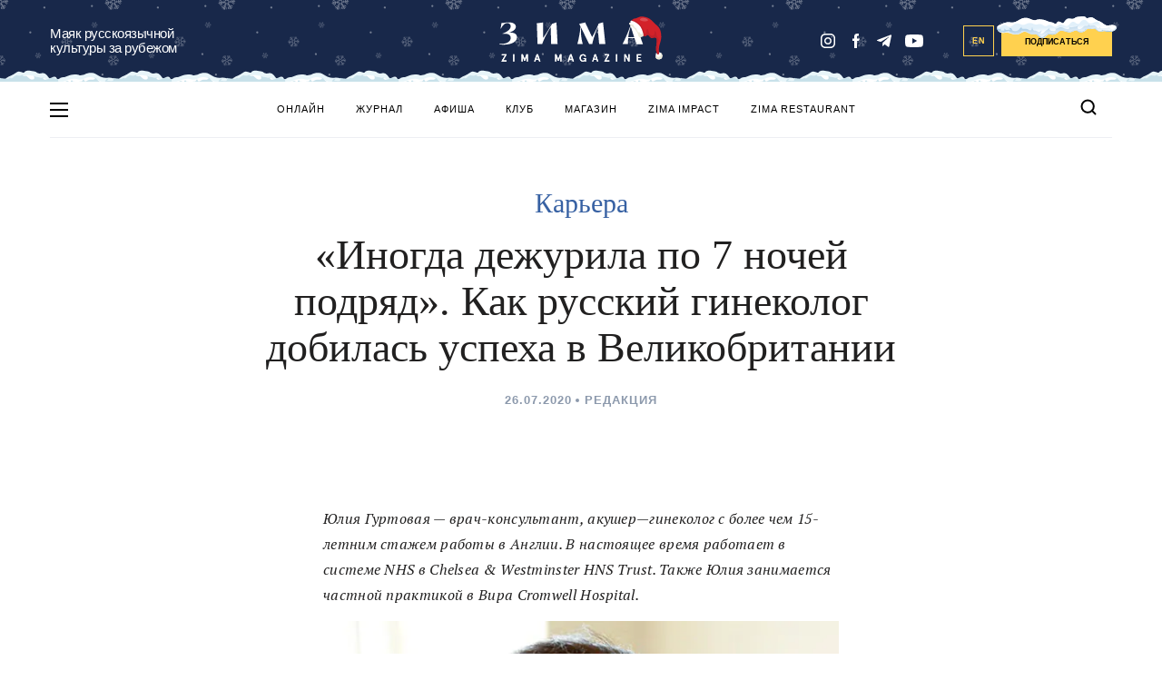

--- FILE ---
content_type: text/html; charset=UTF-8
request_url: https://zimamagazine.com/2020/07/inogda-dezhurila-po-7-nochej-podryad-kak-russkij-ginekolog-dobilas-uspeha-v-velikobritanii/
body_size: 30536
content:
<!DOCTYPE html>
<html lang="ru">
<head>
<meta name="yandex-verification" content="aefee572f90e5999" />
  
  <title>«Иногда дежурила по 7 ночей подряд». Как русский гинеколог добилась успеха в Великобритании - ZIMA Magazine</title>
  <link rel="manifest" href="/manifest.json">
  <link rel="prefetch" href="/manifest.json">
  <meta name="theme-color" content="#142a4c">
  <link rel="stylesheet" href="https://zimamagazine.com/wp-content/themes/zimastaging/fonts/fonts.css">
  <link rel="stylesheet" href="https://zimamagazine.com/wp-content/themes/zimastaging/css/build.css?v=1767198552">
  <link rel="stylesheet" href="https://zimamagazine.com/wp-content/themes/zimastaging/style.css?v=1767198552">
  <meta name="viewport" content="width=device-width, initial-scale=1.0, minimum-scale=1.0, maximum-scale=1.0, user-scalable=no">
  <meta name='robots' content='index, follow, max-image-preview:large, max-snippet:-1, max-video-preview:-1' />
<link rel="alternate" hreflang="ru-ru" href="https://zimamagazine.com/2020/07/inogda-dezhurila-po-7-nochej-podryad-kak-russkij-ginekolog-dobilas-uspeha-v-velikobritanii/" />
<link rel="alternate" hreflang="x-default" href="https://zimamagazine.com/2020/07/inogda-dezhurila-po-7-nochej-podryad-kak-russkij-ginekolog-dobilas-uspeha-v-velikobritanii/" />

	<!-- This site is optimized with the Yoast SEO plugin v22.5 - https://yoast.com/wordpress/plugins/seo/ -->
	<meta name="description" content="Юлия Гуртовая — врач-консультант, акушер-гинеколог с более чем 15-летним стажем работы в Англии. В настоящее время работает в системе NHS в Chelsea &amp; Westminster HNS Trust. Также Юлия занимается частной практикой в Bupa Cromwell Hospital." />
	<link rel="canonical" href="https://zimamagazine.com/2020/07/inogda-dezhurila-po-7-nochej-podryad-kak-russkij-ginekolog-dobilas-uspeha-v-velikobritanii/" />
	<meta property="og:locale" content="ru_RU" />
	<meta property="og:type" content="article" />
	<meta property="og:title" content="«Иногда дежурила по 7 ночей подряд». Как русский гинеколог добилась успеха в Великобритании - ZIMA Magazine" />
	<meta property="og:description" content="Юлия Гуртовая — врач-консультант, акушер-гинеколог с более чем 15-летним стажем работы в Англии. В настоящее время работает в системе NHS в Chelsea &amp; Westminster HNS Trust. Также Юлия занимается частной практикой в Bupa Cromwell Hospital." />
	<meta property="og:url" content="https://zimamagazine.com/2020/07/inogda-dezhurila-po-7-nochej-podryad-kak-russkij-ginekolog-dobilas-uspeha-v-velikobritanii/" />
	<meta property="og:site_name" content="ZIMA Magazine" />
	<meta property="article:published_time" content="2020-07-26T14:03:53+00:00" />
	<meta property="article:modified_time" content="2025-10-02T12:28:54+00:00" />
	<meta property="og:image" content="https://zimamagazine.com/wp-content/uploads/2020/07/0183.ret_.jpg" />
	<meta property="og:image:width" content="486" />
	<meta property="og:image:height" content="486" />
	<meta property="og:image:type" content="image/jpeg" />
	<meta name="author" content="Редакция" />
	<script type="application/ld+json" class="yoast-schema-graph">{"@context":"https://schema.org","@graph":[{"@type":"WebPage","@id":"https://zimamagazine.com/2020/07/inogda-dezhurila-po-7-nochej-podryad-kak-russkij-ginekolog-dobilas-uspeha-v-velikobritanii/","url":"https://zimamagazine.com/2020/07/inogda-dezhurila-po-7-nochej-podryad-kak-russkij-ginekolog-dobilas-uspeha-v-velikobritanii/","name":"«Иногда дежурила по 7 ночей подряд». Как русский гинеколог добилась успеха в Великобритании - ZIMA Magazine","isPartOf":{"@id":"https://zimamagazine.com/#website"},"primaryImageOfPage":{"@id":"https://zimamagazine.com/2020/07/inogda-dezhurila-po-7-nochej-podryad-kak-russkij-ginekolog-dobilas-uspeha-v-velikobritanii/#primaryimage"},"image":{"@id":"https://zimamagazine.com/2020/07/inogda-dezhurila-po-7-nochej-podryad-kak-russkij-ginekolog-dobilas-uspeha-v-velikobritanii/#primaryimage"},"thumbnailUrl":"https://zimamagazine.com/wp-content/uploads/2020/07/0183.ret_.jpg","datePublished":"2020-07-26T14:03:53+00:00","dateModified":"2025-10-02T12:28:54+00:00","author":{"@id":"https://zimamagazine.com/#/schema/person/ec7a1589697e7393780b0cdfdb614091"},"description":"Юлия Гуртовая — врач-консультант, акушер-гинеколог с более чем 15-летним стажем работы в Англии. В настоящее время работает в системе NHS в Chelsea & Westminster HNS Trust. Также Юлия занимается частной практикой в Bupa Cromwell Hospital.","breadcrumb":{"@id":"https://zimamagazine.com/2020/07/inogda-dezhurila-po-7-nochej-podryad-kak-russkij-ginekolog-dobilas-uspeha-v-velikobritanii/#breadcrumb"},"inLanguage":"ru-RU","potentialAction":[{"@type":"ReadAction","target":["https://zimamagazine.com/2020/07/inogda-dezhurila-po-7-nochej-podryad-kak-russkij-ginekolog-dobilas-uspeha-v-velikobritanii/"]}]},{"@type":"ImageObject","inLanguage":"ru-RU","@id":"https://zimamagazine.com/2020/07/inogda-dezhurila-po-7-nochej-podryad-kak-russkij-ginekolog-dobilas-uspeha-v-velikobritanii/#primaryimage","url":"https://zimamagazine.com/wp-content/uploads/2020/07/0183.ret_.jpg","contentUrl":"https://zimamagazine.com/wp-content/uploads/2020/07/0183.ret_.jpg","width":486,"height":486},{"@type":"BreadcrumbList","@id":"https://zimamagazine.com/2020/07/inogda-dezhurila-po-7-nochej-podryad-kak-russkij-ginekolog-dobilas-uspeha-v-velikobritanii/#breadcrumb","itemListElement":[{"@type":"ListItem","position":1,"name":"Главная страница","item":"https://zimamagazine.com/"},{"@type":"ListItem","position":2,"name":"ОБРАЗ ЖИЗНИ","item":"https://zimamagazine.com/category/lifestyle/"},{"@type":"ListItem","position":3,"name":"Общество","item":"https://zimamagazine.com/category/lifestyle/society/"},{"@type":"ListItem","position":4,"name":"Промо","item":"https://zimamagazine.com/category/culture/society/promo/"},{"@type":"ListItem","position":5,"name":"«Иногда дежурила по 7 ночей подряд». Как русский гинеколог добилась успеха в Великобритании"}]},{"@type":"WebSite","@id":"https://zimamagazine.com/#website","url":"https://zimamagazine.com/","name":"ZIMA Magazine","description":"Ведущее медиа на русском языке о жизни в Великобритании","potentialAction":[{"@type":"SearchAction","target":{"@type":"EntryPoint","urlTemplate":"https://zimamagazine.com/?s={search_term_string}"},"query-input":"required name=search_term_string"}],"inLanguage":"ru-RU"},{"@type":"Person","@id":"https://zimamagazine.com/#/schema/person/ec7a1589697e7393780b0cdfdb614091","name":"Редакция","image":{"@type":"ImageObject","inLanguage":"ru-RU","@id":"https://zimamagazine.com/#/schema/person/image/","url":"https://zimamagazine.com/wp-content/uploads/2014/10/giphy-96x96.gif","contentUrl":"https://zimamagazine.com/wp-content/uploads/2014/10/giphy-96x96.gif","caption":"Редакция"},"description":"Мы пишем новости.","url":"https://zimamagazine.com/author/editor/"}]}</script>
	<!-- / Yoast SEO plugin. -->


<link rel="amphtml" href="https://zimamagazine.com/2020/07/inogda-dezhurila-po-7-nochej-podryad-kak-russkij-ginekolog-dobilas-uspeha-v-velikobritanii/amp/" /><meta name="generator" content="AMP for WP 1.0.94"/><meta property="og:image" content="https://zimamagazine.com/wp-content/uploads/previews/137f0a5de269001ff173f86f6f2adfa9-original-0183.jpg"/><link rel="apple-touch-icon" sizes="180x180" href="/apple-touch-icon.png"><link rel="icon" type="image/png" sizes="32x32" href="/favicon-32x32.png"><link rel="icon" type="image/png" sizes="16x16" href="/favicon-16x16.png"><link rel="manifest" href="/site.webmanifest"><link rel="mask-icon" href="/safari-pinned-tab.svg" color="#5bbad5"><meta name="msapplication-TileColor" content="#da532c"><meta name="theme-color" content="#ffffff">
		<style type="text/css">
			.mistape-test, .mistape_mistake_inner {color: #18284a !important;}
			#mistape_dialog h2::before, #mistape_dialog .mistape_action, .mistape-letter-back {background-color: #18284a !important; }
			#mistape_reported_text:before, #mistape_reported_text:after {border-color: #18284a !important;}
            .mistape-letter-front .front-left {border-left-color: #18284a !important;}
            .mistape-letter-front .front-right {border-right-color: #18284a !important;}
            .mistape-letter-front .front-bottom, .mistape-letter-back > .mistape-letter-back-top, .mistape-letter-top {border-bottom-color: #18284a !important;}
            .mistape-logo svg {fill: #18284a !important;}
		</style>
		<style id='safe-svg-svg-icon-style-inline-css' type='text/css'>
.safe-svg-cover{text-align:center}.safe-svg-cover .safe-svg-inside{display:inline-block;max-width:100%}.safe-svg-cover svg{height:100%;max-height:100%;max-width:100%;width:100%}

</style>
<style id='classic-theme-styles-inline-css' type='text/css'>
/*! This file is auto-generated */
.wp-block-button__link{color:#fff;background-color:#32373c;border-radius:9999px;box-shadow:none;text-decoration:none;padding:calc(.667em + 2px) calc(1.333em + 2px);font-size:1.125em}.wp-block-file__button{background:#32373c;color:#fff;text-decoration:none}
</style>
<style id='global-styles-inline-css' type='text/css'>
body{--wp--preset--color--black: #000000;--wp--preset--color--cyan-bluish-gray: #abb8c3;--wp--preset--color--white: #ffffff;--wp--preset--color--pale-pink: #f78da7;--wp--preset--color--vivid-red: #cf2e2e;--wp--preset--color--luminous-vivid-orange: #ff6900;--wp--preset--color--luminous-vivid-amber: #fcb900;--wp--preset--color--light-green-cyan: #7bdcb5;--wp--preset--color--vivid-green-cyan: #00d084;--wp--preset--color--pale-cyan-blue: #8ed1fc;--wp--preset--color--vivid-cyan-blue: #0693e3;--wp--preset--color--vivid-purple: #9b51e0;--wp--preset--gradient--vivid-cyan-blue-to-vivid-purple: linear-gradient(135deg,rgba(6,147,227,1) 0%,rgb(155,81,224) 100%);--wp--preset--gradient--light-green-cyan-to-vivid-green-cyan: linear-gradient(135deg,rgb(122,220,180) 0%,rgb(0,208,130) 100%);--wp--preset--gradient--luminous-vivid-amber-to-luminous-vivid-orange: linear-gradient(135deg,rgba(252,185,0,1) 0%,rgba(255,105,0,1) 100%);--wp--preset--gradient--luminous-vivid-orange-to-vivid-red: linear-gradient(135deg,rgba(255,105,0,1) 0%,rgb(207,46,46) 100%);--wp--preset--gradient--very-light-gray-to-cyan-bluish-gray: linear-gradient(135deg,rgb(238,238,238) 0%,rgb(169,184,195) 100%);--wp--preset--gradient--cool-to-warm-spectrum: linear-gradient(135deg,rgb(74,234,220) 0%,rgb(151,120,209) 20%,rgb(207,42,186) 40%,rgb(238,44,130) 60%,rgb(251,105,98) 80%,rgb(254,248,76) 100%);--wp--preset--gradient--blush-light-purple: linear-gradient(135deg,rgb(255,206,236) 0%,rgb(152,150,240) 100%);--wp--preset--gradient--blush-bordeaux: linear-gradient(135deg,rgb(254,205,165) 0%,rgb(254,45,45) 50%,rgb(107,0,62) 100%);--wp--preset--gradient--luminous-dusk: linear-gradient(135deg,rgb(255,203,112) 0%,rgb(199,81,192) 50%,rgb(65,88,208) 100%);--wp--preset--gradient--pale-ocean: linear-gradient(135deg,rgb(255,245,203) 0%,rgb(182,227,212) 50%,rgb(51,167,181) 100%);--wp--preset--gradient--electric-grass: linear-gradient(135deg,rgb(202,248,128) 0%,rgb(113,206,126) 100%);--wp--preset--gradient--midnight: linear-gradient(135deg,rgb(2,3,129) 0%,rgb(40,116,252) 100%);--wp--preset--font-size--small: 13px;--wp--preset--font-size--medium: 20px;--wp--preset--font-size--large: 36px;--wp--preset--font-size--x-large: 42px;--wp--preset--spacing--20: 0.44rem;--wp--preset--spacing--30: 0.67rem;--wp--preset--spacing--40: 1rem;--wp--preset--spacing--50: 1.5rem;--wp--preset--spacing--60: 2.25rem;--wp--preset--spacing--70: 3.38rem;--wp--preset--spacing--80: 5.06rem;--wp--preset--shadow--natural: 6px 6px 9px rgba(0, 0, 0, 0.2);--wp--preset--shadow--deep: 12px 12px 50px rgba(0, 0, 0, 0.4);--wp--preset--shadow--sharp: 6px 6px 0px rgba(0, 0, 0, 0.2);--wp--preset--shadow--outlined: 6px 6px 0px -3px rgba(255, 255, 255, 1), 6px 6px rgba(0, 0, 0, 1);--wp--preset--shadow--crisp: 6px 6px 0px rgba(0, 0, 0, 1);}:where(.is-layout-flex){gap: 0.5em;}:where(.is-layout-grid){gap: 0.5em;}body .is-layout-flow > .alignleft{float: left;margin-inline-start: 0;margin-inline-end: 2em;}body .is-layout-flow > .alignright{float: right;margin-inline-start: 2em;margin-inline-end: 0;}body .is-layout-flow > .aligncenter{margin-left: auto !important;margin-right: auto !important;}body .is-layout-constrained > .alignleft{float: left;margin-inline-start: 0;margin-inline-end: 2em;}body .is-layout-constrained > .alignright{float: right;margin-inline-start: 2em;margin-inline-end: 0;}body .is-layout-constrained > .aligncenter{margin-left: auto !important;margin-right: auto !important;}body .is-layout-constrained > :where(:not(.alignleft):not(.alignright):not(.alignfull)){max-width: var(--wp--style--global--content-size);margin-left: auto !important;margin-right: auto !important;}body .is-layout-constrained > .alignwide{max-width: var(--wp--style--global--wide-size);}body .is-layout-flex{display: flex;}body .is-layout-flex{flex-wrap: wrap;align-items: center;}body .is-layout-flex > *{margin: 0;}body .is-layout-grid{display: grid;}body .is-layout-grid > *{margin: 0;}:where(.wp-block-columns.is-layout-flex){gap: 2em;}:where(.wp-block-columns.is-layout-grid){gap: 2em;}:where(.wp-block-post-template.is-layout-flex){gap: 1.25em;}:where(.wp-block-post-template.is-layout-grid){gap: 1.25em;}.has-black-color{color: var(--wp--preset--color--black) !important;}.has-cyan-bluish-gray-color{color: var(--wp--preset--color--cyan-bluish-gray) !important;}.has-white-color{color: var(--wp--preset--color--white) !important;}.has-pale-pink-color{color: var(--wp--preset--color--pale-pink) !important;}.has-vivid-red-color{color: var(--wp--preset--color--vivid-red) !important;}.has-luminous-vivid-orange-color{color: var(--wp--preset--color--luminous-vivid-orange) !important;}.has-luminous-vivid-amber-color{color: var(--wp--preset--color--luminous-vivid-amber) !important;}.has-light-green-cyan-color{color: var(--wp--preset--color--light-green-cyan) !important;}.has-vivid-green-cyan-color{color: var(--wp--preset--color--vivid-green-cyan) !important;}.has-pale-cyan-blue-color{color: var(--wp--preset--color--pale-cyan-blue) !important;}.has-vivid-cyan-blue-color{color: var(--wp--preset--color--vivid-cyan-blue) !important;}.has-vivid-purple-color{color: var(--wp--preset--color--vivid-purple) !important;}.has-black-background-color{background-color: var(--wp--preset--color--black) !important;}.has-cyan-bluish-gray-background-color{background-color: var(--wp--preset--color--cyan-bluish-gray) !important;}.has-white-background-color{background-color: var(--wp--preset--color--white) !important;}.has-pale-pink-background-color{background-color: var(--wp--preset--color--pale-pink) !important;}.has-vivid-red-background-color{background-color: var(--wp--preset--color--vivid-red) !important;}.has-luminous-vivid-orange-background-color{background-color: var(--wp--preset--color--luminous-vivid-orange) !important;}.has-luminous-vivid-amber-background-color{background-color: var(--wp--preset--color--luminous-vivid-amber) !important;}.has-light-green-cyan-background-color{background-color: var(--wp--preset--color--light-green-cyan) !important;}.has-vivid-green-cyan-background-color{background-color: var(--wp--preset--color--vivid-green-cyan) !important;}.has-pale-cyan-blue-background-color{background-color: var(--wp--preset--color--pale-cyan-blue) !important;}.has-vivid-cyan-blue-background-color{background-color: var(--wp--preset--color--vivid-cyan-blue) !important;}.has-vivid-purple-background-color{background-color: var(--wp--preset--color--vivid-purple) !important;}.has-black-border-color{border-color: var(--wp--preset--color--black) !important;}.has-cyan-bluish-gray-border-color{border-color: var(--wp--preset--color--cyan-bluish-gray) !important;}.has-white-border-color{border-color: var(--wp--preset--color--white) !important;}.has-pale-pink-border-color{border-color: var(--wp--preset--color--pale-pink) !important;}.has-vivid-red-border-color{border-color: var(--wp--preset--color--vivid-red) !important;}.has-luminous-vivid-orange-border-color{border-color: var(--wp--preset--color--luminous-vivid-orange) !important;}.has-luminous-vivid-amber-border-color{border-color: var(--wp--preset--color--luminous-vivid-amber) !important;}.has-light-green-cyan-border-color{border-color: var(--wp--preset--color--light-green-cyan) !important;}.has-vivid-green-cyan-border-color{border-color: var(--wp--preset--color--vivid-green-cyan) !important;}.has-pale-cyan-blue-border-color{border-color: var(--wp--preset--color--pale-cyan-blue) !important;}.has-vivid-cyan-blue-border-color{border-color: var(--wp--preset--color--vivid-cyan-blue) !important;}.has-vivid-purple-border-color{border-color: var(--wp--preset--color--vivid-purple) !important;}.has-vivid-cyan-blue-to-vivid-purple-gradient-background{background: var(--wp--preset--gradient--vivid-cyan-blue-to-vivid-purple) !important;}.has-light-green-cyan-to-vivid-green-cyan-gradient-background{background: var(--wp--preset--gradient--light-green-cyan-to-vivid-green-cyan) !important;}.has-luminous-vivid-amber-to-luminous-vivid-orange-gradient-background{background: var(--wp--preset--gradient--luminous-vivid-amber-to-luminous-vivid-orange) !important;}.has-luminous-vivid-orange-to-vivid-red-gradient-background{background: var(--wp--preset--gradient--luminous-vivid-orange-to-vivid-red) !important;}.has-very-light-gray-to-cyan-bluish-gray-gradient-background{background: var(--wp--preset--gradient--very-light-gray-to-cyan-bluish-gray) !important;}.has-cool-to-warm-spectrum-gradient-background{background: var(--wp--preset--gradient--cool-to-warm-spectrum) !important;}.has-blush-light-purple-gradient-background{background: var(--wp--preset--gradient--blush-light-purple) !important;}.has-blush-bordeaux-gradient-background{background: var(--wp--preset--gradient--blush-bordeaux) !important;}.has-luminous-dusk-gradient-background{background: var(--wp--preset--gradient--luminous-dusk) !important;}.has-pale-ocean-gradient-background{background: var(--wp--preset--gradient--pale-ocean) !important;}.has-electric-grass-gradient-background{background: var(--wp--preset--gradient--electric-grass) !important;}.has-midnight-gradient-background{background: var(--wp--preset--gradient--midnight) !important;}.has-small-font-size{font-size: var(--wp--preset--font-size--small) !important;}.has-medium-font-size{font-size: var(--wp--preset--font-size--medium) !important;}.has-large-font-size{font-size: var(--wp--preset--font-size--large) !important;}.has-x-large-font-size{font-size: var(--wp--preset--font-size--x-large) !important;}
.wp-block-navigation a:where(:not(.wp-element-button)){color: inherit;}
:where(.wp-block-post-template.is-layout-flex){gap: 1.25em;}:where(.wp-block-post-template.is-layout-grid){gap: 1.25em;}
:where(.wp-block-columns.is-layout-flex){gap: 2em;}:where(.wp-block-columns.is-layout-grid){gap: 2em;}
.wp-block-pullquote{font-size: 1.5em;line-height: 1.6;}
</style>
<link rel='stylesheet' id='wpo_min-header-0-css' href='https://zimamagazine.com/wp-content/cache/wpo-minify/1766195724/assets/wpo-minify-header-37ca3af4.min.css' type='text/css' media='all' />
<script type="text/javascript" id="wpo_min-header-0-js-extra">
/* <![CDATA[ */
var wpml_cookies = {"wp-wpml_current_language":{"value":"ru","expires":1,"path":"\/"}};
var wpml_cookies = {"wp-wpml_current_language":{"value":"ru","expires":1,"path":"\/"}};
/* ]]> */
</script>
<script type="text/javascript" src="https://zimamagazine.com/wp-content/cache/wpo-minify/1766195724/assets/wpo-minify-header-392b058f.min.js" id="wpo_min-header-0-js" defer="defer" data-wp-strategy="defer"></script>
<script type="text/javascript" id="wpo_min-header-1-js-extra">
/* <![CDATA[ */
var localize = {"loading":"\u0437\u0430\u0433\u0440\u0443\u0437\u043a\u0430...","loadmore":"\u0437\u0430\u0433\u0440\u0443\u0437\u0438\u0442\u044c \u0435\u0449\u0451","ajaxurl":"https:\/\/zimamagazine.com\/wp-admin\/admin-ajax.php"};
/* ]]> */
</script>
<script type="text/javascript" src="https://zimamagazine.com/wp-content/cache/wpo-minify/1766195724/assets/wpo-minify-header-58922449.min.js" id="wpo_min-header-1-js"></script>
<meta name="generator" content="WPML ver:4.6.10 stt:1,47;" />
<link rel="icon" href="https://zimamagazine.com/wp-content/uploads/2022/10/cropped-zima_icon_circle_blue_new_512x512-32x32.png" sizes="32x32" />
<link rel="icon" href="https://zimamagazine.com/wp-content/uploads/2022/10/cropped-zima_icon_circle_blue_new_512x512-192x192.png" sizes="192x192" />
<link rel="apple-touch-icon" href="https://zimamagazine.com/wp-content/uploads/2022/10/cropped-zima_icon_circle_blue_new_512x512-180x180.png" />
<meta name="msapplication-TileImage" content="https://zimamagazine.com/wp-content/uploads/2022/10/cropped-zima_icon_circle_blue_new_512x512-270x270.png" />
		<!-- Facebook Pixel Code -->
		<script>
			var aepc_pixel = {"pixel_id":"238480104108244","user":{},"enable_advanced_events":"yes","fire_delay":"0"},
				aepc_pixel_args = [],
				aepc_extend_args = function( args ) {
					if ( typeof args === 'undefined' ) {
						args = {};
					}

					for(var key in aepc_pixel_args)
						args[key] = aepc_pixel_args[key];

					return args;
				};

			// Extend args
			if ( 'yes' === aepc_pixel.enable_advanced_events ) {
				aepc_pixel_args.userAgent = navigator.userAgent;
				aepc_pixel_args.language = navigator.language;

				if ( document.referrer.indexOf( document.domain ) < 0 ) {
					aepc_pixel_args.referrer = document.referrer;
				}
			}
		</script>
		<script>
						!function(f,b,e,v,n,t,s){if(f.fbq)return;n=f.fbq=function(){n.callMethod?
				n.callMethod.apply(n,arguments):n.queue.push(arguments)};if(!f._fbq)f._fbq=n;
				n.push=n;n.loaded=!0;n.version='2.0';n.agent='dvpixelcaffeinewordpress';n.queue=[];t=b.createElement(e);t.async=!0;
				t.src=v;s=b.getElementsByTagName(e)[0];s.parentNode.insertBefore(t,s)}(window,
				document,'script','https://connect.facebook.net/en_US/fbevents.js');
			
						fbq('init', aepc_pixel.pixel_id, aepc_pixel.user);

						setTimeout( function() {
				fbq('track', "PageView", aepc_pixel_args);
			}, aepc_pixel.fire_delay * 1000 );
					</script>
				<noscript><img height="1" width="1" style="display:none"
		               src="https://www.facebook.com/tr?id=238480104108244&ev=PageView&noscript=1"
			/></noscript>
				<!-- End Facebook Pixel Code -->
				<style type="text/css" id="wp-custom-css">
			input#EMBED_FORM_EMAIL_LABEL::placeholder {
    color: #fff;
}

@media (max-width: 750px) {
.subscription-follow__title_new {
    font-size: 10vw;
    margin-bottom: 29px;
	}}

.subscription-follow__title_new {
    font-family: Bluu Zima;
}

@media (min-width: 751px) {
.subscription-follow__title_new {
    font-size: 26px;
    margin-bottom: 29px;
	}}
/* Контейнер меню */
#menu-osnovnoe-menju {
  position: relative;
}
#menu-osnovnoe-menju li {
	position: relative;
}

/* Скрываем вложенные пункты */
#menu-osnovnoe-menju li ul {
  display: none;
  position: absolute;
  top: 100%;     /* сразу под родительским пунктом */
  left: 0;       /* выравнивается по левому краю самого пункта li */
  background: #fff;
  list-style: none;
  margin: 0;
  padding: 0;
  min-width: 200px;
  border: 1px solid #ddd;
  z-index: 9999;
}


/* Показываем при наведении */
#menu-osnovnoe-menju li:hover > ul {
  display: block;
}

/* Стили подменю */
#menu-osnovnoe-menju li ul li {
  padding: 8px;
}

#menu-osnovnoe-menju li ul li a {
  display: block;
  text-decoration: none;
  color: #333;
line-height: 1.3; /* уменьшили межстрочный интервал */
  padding: 5px 10px; /* можно ещё уменьшить вертикальные отступы */
}

#menu-osnovnoe-menju li ul li a:hover {
  background: #f5f5f5;
}
.nl_older_magazines {
    display: none !important;
}
.heading .h2 {
    color: #17294D !important; /* ZIMA BLUE */
}
.nl_inside_circle {
    background-color: #2E5299 !important; /* ZIMA Background Blue */
    color: #fff !important; /* цифра останется белой */
}
/* меняем фон у блока с акцией (раньше был жёлтый) */
.nl_promo {
    background: #F2F6FF !important; /* ZIMA Snow White */
}
/* кнопка "Заказать" — меняем цвет на ZIMA Blue */
a.nl_orange_button {
    background-color: #2E5299 !important;
    border-color: #2E5299 !important;
    color: #fff !important; /* текст белый для контраста */
}
		</style>
		<script type="application/ld+json">
        {
            "@context": "http://schema.org",
            "@type": "Organization",
            "name": "ZIMA MAGAZINE",
            "logo": "https://zimamagazine.com/wp-content/themes/zima/assets/images/png/social/default-share-image.png",
            "url": "https://zimamagazine.com",
            "sameAs": [
                "https://www.instagram.com/Zima_magazine" ,
                "https://www.facebook.com/ZIMAmagazine" ,
                "https://t.me/zimamagazine"
            ]
        }
    </script>

    <script type="application/ld+json">
    {
      "@context": "https://schema.org",
      "@type": "WebSite",
      "url": "https://zimamagazine.com/",
      "potentialAction": {
        "@type": "SearchAction",
        "target": "https://zimamagazine.com/?s={search_term_string}",
        "query-input": "required name=search_term_string"
      }
    }
    </script>
<!-- Google Tag Manager -->
<script>(function(w,d,s,l,i){w[l]=w[l]||[];w[l].push({'gtm.start':
new Date().getTime(),event:'gtm.js'});var f=d.getElementsByTagName(s)[0],
j=d.createElement(s),dl=l!='dataLayer'?'&l='+l:'';j.async=true;j.src=
'https://www.googletagmanager.com/gtm.js?id='+i+dl;f.parentNode.insertBefore(j,f);
})(window,document,'script','dataLayer','GTM-P887KJVT');</script>
<!-- End Google Tag Manager -->

<link rel="preconnect" href="https://fonts.googleapis.com">
<link rel="preconnect" href="https://fonts.gstatic.com" crossorigin>
<link href="https://fonts.googleapis.com/css2?family=PT+Serif:ital,wght@0,400;0,700;1,400;1,700&display=swap" rel="stylesheet">
</head>
<body class="main_page">
  <!-- Google Tag Manager (noscript) -->
<noscript><iframe src="https://www.googletagmanager.com/ns.html?id=GTM-P887KJVT"
height="0" width="0" style="display:none;visibility:hidden"></iframe></noscript>
<!-- End Google Tag Manager (noscript) -->
<div class="menu-pop-up" id="menu_pop_up">
  <div class="menu-pop-up__area" onclick="menuToggle()"></div>
  <div class="menu-pop-up__sidebar">
    <button class="menu-pop-up__sidebar-close" onclick="menuToggle()">
      <svg width="24" height="25" viewBox="0 0 24 25" fill="none"><rect x="24" y="21.9006" width="2.69324" height="30.9723" transform="rotate(135 24 21.9006)" fill="#18284A"/>
        <rect x="21.9004" y="0.200195" width="2.69324" height="30.9723" transform="rotate(45 21.9004 0.200195)" fill="#18284A"/>
      </svg>
    </button>
    <div class="menu-pop-up__row">
      <div class="menu-pop-up__logo">
        <svg id="left-menu-logo" viewBox="0 0 500.1 137.6" width="100%" height="100%">
                <polygon points="8 111.7 8 115.5 19.1 115.5 7.4 135.3 7.4 137.2 25 137.2 25 133.4 13 133.4 24.5 113.7 24.5 111.7 8 111.7"></polygon><rect x="47.8" y="111.7" width="4" height="25.6"></rect><polygon points="94.2 111.7 87.8 128.7 81.5 111.7 76.8 111.7 76.8 137.2 80.8 137.2 80.8 120 86.4 134.9 89.3 134.9 94.9 120 94.9 137.2 98.9 137.2 98.9 111.7 94.2 111.7"></polygon><path d="M131.9,116.8l3.4,10.3h-6.7Zm-1.9-5.1-8.9,25.6h4.1l2.1-6.4h9.1l2.1,6.4h4.1l-8.9-25.6Z"></path><polygon points="211.2 111.7 204.9 128.7 198.5 111.7 193.8 111.7 193.8 137.2 197.8 137.2 197.8 120 203.4 134.9 206.3 134.9 211.9 120 211.9 137.2 216 137.2 216 111.7 211.2 111.7"></polygon><path d="M248.9,116.8l3.4,10.3h-6.7Zm-1.9-5.1-8.9,25.6h4.1l2.1-6.4h9.1l2.1,6.4h4.1l-8.9-25.6Z"></path><path d="M297.7,134.1a7.47,7.47,0,0,1-6.7,3.5c-6,0-11.6-4.1-11.6-13.1s5.7-13.1,11.8-13.1c5.5,0,9.2,3.3,10.2,7.9l-3.7,1.1c-1.2-3.5-3.5-5.2-6.5-5.2-4.4,0-7.7,3.1-7.7,9.3,0,6.4,3.4,9.3,7.7,9.3,4,0,5.9-2.7,6.3-5.8h-5v-3.5h9v12.9H298Z"></path><path d="M335.8,111.7l8.9,25.6h-4.1l-2.1-6.4h-9.1l-2.1,6.4h-4.1l8.9-25.6Zm-5.3,15.4h6.7l-3.4-10.3Z"></path><polygon points="366.4 111.7 382.9 111.7 382.9 113.7 371.4 133.4 383.4 133.4 383.4 137.2 365.8 137.2 365.8 135.3 377.5 115.5 366.4 115.5 366.4 111.7"></polygon><rect x="406.2" y="111.7" width="4" height="25.6"></rect><polygon points="453.9 111.7 453.9 137.2 449.6 137.2 439.2 118.9 439.2 137.2 435.1 137.2 435.1 111.7 439.5 111.7 449.9 130.1 449.9 111.7 453.9 111.7"></polygon><polygon points="494.1 111.7 494.1 115.5 483 115.5 483 121.8 491.9 121.8 491.9 125.6 483 125.6 483 133.4 494.5 133.4 494.5 137.2 478.9 137.2 478.9 111.7 494.1 111.7"></polygon><polygon points="8 111.7 24.5 111.7 24.5 113.7 13 133.4 25 133.4 25 137.2 7.4 137.2 7.4 135.3 19.1 115.5 8 115.5 8 111.7"></polygon><rect x="47.8" y="111.7" width="4" height="25.6"></rect><polygon points="76.8 111.7 81.5 111.7 87.8 128.7 94.2 111.7 98.9 111.7 98.9 137.2 94.9 137.2 94.9 120 89.3 134.9 86.4 134.9 80.8 120 80.8 137.2 76.8 137.2 76.8 111.7"></polygon><path d="M133.8,111.7l8.9,25.6h-4.1l-2.1-6.4h-9.1l-2.1,6.4h-4.1l8.9-25.6Zm-5.3,15.4h6.7l-3.4-10.3Z"></path><polygon points="193.8 111.7 198.5 111.7 204.9 128.7 211.2 111.7 216 111.7 216 137.2 211.9 137.2 211.9 120 206.3 134.9 203.4 134.9 197.8 120 197.8 137.2 193.8 137.2 193.8 111.7"></polygon><path d="M250.8,111.7l8.9,25.6h-4.1l-2.1-6.4h-9.1l-2.1,6.4h-4.1l8.9-25.6Zm-5.3,15.4h6.7l-3.4-10.3Z"></path><path d="M297.7,134.1a7.47,7.47,0,0,1-6.7,3.5c-6,0-11.6-4.1-11.6-13.1s5.7-13.1,11.8-13.1c5.5,0,9.2,3.3,10.2,7.9l-3.7,1.1c-1.2-3.5-3.5-5.2-6.5-5.2-4.4,0-7.7,3.1-7.7,9.3,0,6.4,3.4,9.3,7.7,9.3,4,0,5.9-2.7,6.3-5.8h-5v-3.5h9v12.9H298Z"></path><path d="M335.8,111.7l8.9,25.6h-4.1l-2.1-6.4h-9.1l-2.1,6.4h-4.1l8.9-25.6Zm-5.3,15.4h6.7l-3.4-10.3Z"></path><polygon points="366.4 111.7 382.9 111.7 382.9 113.7 371.4 133.4 383.4 133.4 383.4 137.2 365.8 137.2 365.8 135.3 377.5 115.5 366.4 115.5 366.4 111.7"></polygon><rect x="406.2" y="111.7" width="4" height="25.6"></rect><polygon points="453.9 111.7 453.9 137.2 449.6 137.2 439.2 118.9 439.2 137.2 435.1 137.2 435.1 111.7 439.5 111.7 449.9 130.1 449.9 111.7 453.9 111.7"></polygon><polygon points="494.1 111.7 494.1 115.5 483 115.5 483 121.8 491.9 121.8 491.9 125.6 483 125.6 483 133.4 494.5 133.4 494.5 137.2 478.9 137.2 478.9 111.7 494.1 111.7"></polygon><path d="M322.9,51.9c6.3-10.2,17.4-32,22.7-46.8L360.9.4l8.2,75.9H347.4l-5.1-58.2c-6.1,14.4-15.7,40.8-18.7,58.2H312.7L284.4,18.2c-1.8,23.3,2.2,43.5,6.1,58.1H271.7A494.7,494.7,0,0,0,283,15.1l-4.8-9.8L298.8.5Z"></path><path d="M198.6.5,183.9,5.2C169,29,163.6,38.4,152,54.9L152.5.7l-22,3,2.4,72.7h16.2c4.4-15.4,21.5-47.5,29.7-58.9l1.4,58.9h22.4Z"></path><path d="M33.8,36.2v-.7c10.6-2.7,24.5-9,23-21.3C55.7,5.1,44.8.7,32.6.7,19.1.7,20.3,2.6,9.5,2.5H6.9S5.6,11.7,3.7,22.2l1.4.3C12.3,7.7,19.7,4.2,24.3,3.4c11.1-2,18.3,6.9,13.1,17.5C33.6,28.8,21,36.2,11.1,39.3l.2,1.5c16.1-2.7,27.1,1.8,27.6,13.5C39.4,67,25.6,76.9,0,75.4l.2,1.9c41.7,5.2,61.5-10.2,60.9-25.5-.5-11-11.3-16.6-27.3-15.6"></path><path d="M500.1,76.3,472.9,0,459.1,5.4C448.5,34.7,438.4,58,428.6,76.3h19c.1-5.3,0-10.9.9-20.8,3.8-.3,7.9-.6,10.7-.6,2.5,0,7.3,0,11.4.2l6.8,21.2ZM459.3,52.5c-2.3,0-6.5,0-10.3-.1a185.84,185.84,0,0,1,8.7-37.7l12,37.4c-3.4.3-8,.4-10.4.4"></path>
              </svg>
      </div>
    </div>
    <div class="menu-pop-up__row">
    
        <ul id="menu-razdely" class="menu-pop-up__nav"><li id="menu-item-117682" class="menu-item menu-item-type-taxonomy menu-item-object-category menu-item-117682 menu-pop-up__link"><a href="https://zimamagazine.com/category/culture/">КУЛЬТУРА</a></li>
<li id="menu-item-117684" class="menu-item menu-item-type-taxonomy menu-item-object-category menu-item-117684 menu-pop-up__link"><a href="https://zimamagazine.com/category/mesta/">ГИДЫ</a></li>
<li id="menu-item-117683" class="menu-item menu-item-type-taxonomy menu-item-object-category menu-item-117683 menu-pop-up__link"><a href="https://zimamagazine.com/category/people/">ЛЮДИ</a></li>
<li id="menu-item-192895" class="menu-item menu-item-type-taxonomy menu-item-object-category menu-item-192895 menu-pop-up__link"><a href="https://zimamagazine.com/category/lifestyle/">ОБРАЗ ЖИЗНИ</a></li>
<li id="menu-item-192901" class="menu-item menu-item-type-taxonomy menu-item-object-category current-post-ancestor current-menu-parent current-post-parent menu-item-192901 menu-pop-up__link"><a href="https://zimamagazine.com/category/business/">ПОЛЕЗНО</a></li>
</ul>    
        <ul id="menu-levoe-dop-menju" class="menu-pop-up__nav menu-pop-up__nav_additional"><li id="menu-item-104614" class="menu-item menu-item-type-post_type menu-item-object-page menu-item-104614 menu-pop-up__link menu-pop-up__link_additional"><a href="https://zimamagazine.com/podpiska-na-rassylku/">Подписаться на рассылку</a></li>
<li id="menu-item-103711" class="menu-item menu-item-type-post_type menu-item-object-page menu-item-103711 menu-pop-up__link menu-pop-up__link_additional"><a href="https://zimamagazine.com/for-partners/">Партнерам</a></li>
<li id="menu-item-103713" class="menu-item menu-item-type-post_type menu-item-object-page menu-item-103713 menu-pop-up__link menu-pop-up__link_additional"><a href="https://zimamagazine.com/about-project/">О проекте</a></li>
<li id="menu-item-185488" class="menu-item menu-item-type-custom menu-item-object-custom menu-item-185488 menu-pop-up__link menu-pop-up__link_additional"><a href="https://zimamagazine.com/en/">Switch to English</a></li>
</ul>      
    </div>
  </div>
</div>

  
  <!--
  <div class="stayhome">
    <div class="stayhome-inner">
      <div class="stayhome-text">
        <span class="item">STAY HOME <span class="stayhome-triangle"></span></span>
        <span class="item">SAVE LIVES <span class="stayhome-triangle"></span></span>
        <span class="item">READ <a href="/nashlondon/">#НАШЛОНДОН</a></span></span>
    </div>
  </div>
  </div>!-->
  
<div id="content">
  <header class="header season-may">
    <div class="header-top-placeholder"></div>
    <div class="header-top xmas">
	<div class="header-top_spring_d-left"></div>
	<div class="header-top_spring_d-right"></div>
	<div class="header-top_spring_center">
		<div class="header-top_spring_m-left"></div>
		<div class="header-top_spring_m-right"></div>
	</div>
      <div class="header-top__container wrapper">
        <div class="header-flex">
          <div class="header-top__burger">
            <button onclick="menuToggle(this)">
              <svg width="20" height="16" viewBox="0 0 20 16" fill="none" xmlns="http://www.w3.org/2000/svg">
                <path class="burger-btn--1" d="M0 1H20" stroke="black" stroke-width="2"/>
                <path class="burger-btn--2" d="M0 8H20" stroke="black" stroke-width="2"/>
                <path class="burger-btn--3" d="M0 15H20" stroke="black" stroke-width="2"/>
              </svg>
            </button>
          </div>
          <div class="header-top__tagline">
			<!--<div class="header-top__space"></div>-->
			<div class="header-top__description">
				<p><p>Маяк русскоязычной</p>
<p>культуры за рубежом</p></p>
			</div>
          </div>
          <div class="header-top__logo"><a href="https://zimamagazine.com">
              <svg id="newlogo" viewBox="0 0 500.1 137.6" width="100%" height="100%" style="display: none;">
                <polygon points="8 111.7 8 115.5 19.1 115.5 7.4 135.3 7.4 137.2 25 137.2 25 133.4 13 133.4 24.5 113.7 24.5 111.7 8 111.7"></polygon><rect x="47.8" y="111.7" width="4" height="25.6"></rect><polygon points="94.2 111.7 87.8 128.7 81.5 111.7 76.8 111.7 76.8 137.2 80.8 137.2 80.8 120 86.4 134.9 89.3 134.9 94.9 120 94.9 137.2 98.9 137.2 98.9 111.7 94.2 111.7"></polygon><path d="M131.9,116.8l3.4,10.3h-6.7Zm-1.9-5.1-8.9,25.6h4.1l2.1-6.4h9.1l2.1,6.4h4.1l-8.9-25.6Z"></path><polygon points="211.2 111.7 204.9 128.7 198.5 111.7 193.8 111.7 193.8 137.2 197.8 137.2 197.8 120 203.4 134.9 206.3 134.9 211.9 120 211.9 137.2 216 137.2 216 111.7 211.2 111.7"></polygon><path d="M248.9,116.8l3.4,10.3h-6.7Zm-1.9-5.1-8.9,25.6h4.1l2.1-6.4h9.1l2.1,6.4h4.1l-8.9-25.6Z"></path><path d="M297.7,134.1a7.47,7.47,0,0,1-6.7,3.5c-6,0-11.6-4.1-11.6-13.1s5.7-13.1,11.8-13.1c5.5,0,9.2,3.3,10.2,7.9l-3.7,1.1c-1.2-3.5-3.5-5.2-6.5-5.2-4.4,0-7.7,3.1-7.7,9.3,0,6.4,3.4,9.3,7.7,9.3,4,0,5.9-2.7,6.3-5.8h-5v-3.5h9v12.9H298Z"></path><path d="M335.8,111.7l8.9,25.6h-4.1l-2.1-6.4h-9.1l-2.1,6.4h-4.1l8.9-25.6Zm-5.3,15.4h6.7l-3.4-10.3Z"></path><polygon points="366.4 111.7 382.9 111.7 382.9 113.7 371.4 133.4 383.4 133.4 383.4 137.2 365.8 137.2 365.8 135.3 377.5 115.5 366.4 115.5 366.4 111.7"></polygon><rect x="406.2" y="111.7" width="4" height="25.6"></rect><polygon points="453.9 111.7 453.9 137.2 449.6 137.2 439.2 118.9 439.2 137.2 435.1 137.2 435.1 111.7 439.5 111.7 449.9 130.1 449.9 111.7 453.9 111.7"></polygon><polygon points="494.1 111.7 494.1 115.5 483 115.5 483 121.8 491.9 121.8 491.9 125.6 483 125.6 483 133.4 494.5 133.4 494.5 137.2 478.9 137.2 478.9 111.7 494.1 111.7"></polygon><polygon points="8 111.7 24.5 111.7 24.5 113.7 13 133.4 25 133.4 25 137.2 7.4 137.2 7.4 135.3 19.1 115.5 8 115.5 8 111.7"></polygon><rect x="47.8" y="111.7" width="4" height="25.6"></rect><polygon points="76.8 111.7 81.5 111.7 87.8 128.7 94.2 111.7 98.9 111.7 98.9 137.2 94.9 137.2 94.9 120 89.3 134.9 86.4 134.9 80.8 120 80.8 137.2 76.8 137.2 76.8 111.7"></polygon><path d="M133.8,111.7l8.9,25.6h-4.1l-2.1-6.4h-9.1l-2.1,6.4h-4.1l8.9-25.6Zm-5.3,15.4h6.7l-3.4-10.3Z"></path><polygon points="193.8 111.7 198.5 111.7 204.9 128.7 211.2 111.7 216 111.7 216 137.2 211.9 137.2 211.9 120 206.3 134.9 203.4 134.9 197.8 120 197.8 137.2 193.8 137.2 193.8 111.7"></polygon><path d="M250.8,111.7l8.9,25.6h-4.1l-2.1-6.4h-9.1l-2.1,6.4h-4.1l8.9-25.6Zm-5.3,15.4h6.7l-3.4-10.3Z"></path><path d="M297.7,134.1a7.47,7.47,0,0,1-6.7,3.5c-6,0-11.6-4.1-11.6-13.1s5.7-13.1,11.8-13.1c5.5,0,9.2,3.3,10.2,7.9l-3.7,1.1c-1.2-3.5-3.5-5.2-6.5-5.2-4.4,0-7.7,3.1-7.7,9.3,0,6.4,3.4,9.3,7.7,9.3,4,0,5.9-2.7,6.3-5.8h-5v-3.5h9v12.9H298Z"></path><path d="M335.8,111.7l8.9,25.6h-4.1l-2.1-6.4h-9.1l-2.1,6.4h-4.1l8.9-25.6Zm-5.3,15.4h6.7l-3.4-10.3Z"></path><polygon points="366.4 111.7 382.9 111.7 382.9 113.7 371.4 133.4 383.4 133.4 383.4 137.2 365.8 137.2 365.8 135.3 377.5 115.5 366.4 115.5 366.4 111.7"></polygon><rect x="406.2" y="111.7" width="4" height="25.6"></rect><polygon points="453.9 111.7 453.9 137.2 449.6 137.2 439.2 118.9 439.2 137.2 435.1 137.2 435.1 111.7 439.5 111.7 449.9 130.1 449.9 111.7 453.9 111.7"></polygon><polygon points="494.1 111.7 494.1 115.5 483 115.5 483 121.8 491.9 121.8 491.9 125.6 483 125.6 483 133.4 494.5 133.4 494.5 137.2 478.9 137.2 478.9 111.7 494.1 111.7"></polygon><path d="M322.9,51.9c6.3-10.2,17.4-32,22.7-46.8L360.9.4l8.2,75.9H347.4l-5.1-58.2c-6.1,14.4-15.7,40.8-18.7,58.2H312.7L284.4,18.2c-1.8,23.3,2.2,43.5,6.1,58.1H271.7A494.7,494.7,0,0,0,283,15.1l-4.8-9.8L298.8.5Z"></path><path d="M198.6.5,183.9,5.2C169,29,163.6,38.4,152,54.9L152.5.7l-22,3,2.4,72.7h16.2c4.4-15.4,21.5-47.5,29.7-58.9l1.4,58.9h22.4Z"></path><path d="M33.8,36.2v-.7c10.6-2.7,24.5-9,23-21.3C55.7,5.1,44.8.7,32.6.7,19.1.7,20.3,2.6,9.5,2.5H6.9S5.6,11.7,3.7,22.2l1.4.3C12.3,7.7,19.7,4.2,24.3,3.4c11.1-2,18.3,6.9,13.1,17.5C33.6,28.8,21,36.2,11.1,39.3l.2,1.5c16.1-2.7,27.1,1.8,27.6,13.5C39.4,67,25.6,76.9,0,75.4l.2,1.9c41.7,5.2,61.5-10.2,60.9-25.5-.5-11-11.3-16.6-27.3-15.6"></path><path d="M500.1,76.3,472.9,0,459.1,5.4C448.5,34.7,438.4,58,428.6,76.3h19c.1-5.3,0-10.9.9-20.8,3.8-.3,7.9-.6,10.7-.6,2.5,0,7.3,0,11.4.2l6.8,21.2ZM459.3,52.5c-2.3,0-6.5,0-10.3-.1a185.84,185.84,0,0,1,8.7-37.7l12,37.4c-3.4.3-8,.4-10.4.4"></path>
              </svg>
<svg xmlns="http://www.w3.org/2000/svg" xmlns:xlink="http://www.w3.org/1999/xlink" version="1.1" id="Слой_1" x="0px" y="0px" viewBox="0 0 176 49" style="enable-background:new 0 0 176 49;" xml:space="preserve" width="100%" height="100%">
<style type="text/css">
	.st0{fill:#FFFFFF;}
	.st1{fill:#EBEAD9;}
	.st2{fill:#D3222A;}
	.st3{fill:#BF1F2A;}
	.st4{opacity:0.2;fill:#FFFFFF;}
</style>
<g>
	<g>
		<polygon class="st0" points="2.5,40.9 2.5,42.1 5.9,42.1 2.3,48.2 2.3,48.8 7.7,48.8 7.7,47.6 4,47.6 7.6,41.5 7.6,40.9   "/>
		<rect x="14.8" y="40.9" class="st0" width="1.2" height="7.9"/>
		<polygon class="st0" points="29.1,40.9 27.2,46.2 25.2,40.9 23.7,40.9 23.7,48.8 25,48.8 25,43.5 26.7,48.1 27.6,48.1 29.4,43.5     29.4,48.8 30.6,48.8 30.6,40.9   "/>
		<path class="st0" d="M40.8,42.5l1,3.2h-2.1L40.8,42.5z M40.2,40.9l-2.7,7.9h1.3l0.7-2h2.8l0.7,2h1.3l-2.7-7.9H40.2z"/>
		<polygon class="st0" points="65.4,40.9 63.4,46.2 61.4,40.9 60,40.9 60,48.8 61.2,48.8 61.2,43.5 63,48.1 63.9,48.1 65.6,43.5     65.6,48.8 66.9,48.8 66.9,40.9   "/>
		<path class="st0" d="M77,42.5l1,3.2H76L77,42.5z M76.5,40.9l-2.7,7.9H75l0.7-2h2.8l0.7,2h1.3l-2.7-7.9H76.5z"/>
		<path class="st0" d="M92.2,47.8c-0.3,0.5-1,1.1-2.1,1.1c-1.9,0-3.6-1.3-3.6-4c0-2.8,1.8-4,3.7-4c1.7,0,2.8,1,3.2,2.4l-1.1,0.4    c-0.4-1.1-1.1-1.6-2-1.6c-1.4,0-2.4,0.9-2.4,2.9c0,2,1,2.9,2.4,2.9c1.2,0,1.8-0.8,1.9-1.8h-1.5v-1.1h2.8v4h-1.1L92.2,47.8z"/>
		<path class="st0" d="M104,40.9l2.7,7.9h-1.3l-0.7-2h-2.8l-0.7,2H100l2.7-7.9H104z M102.3,45.7h2.1l-1-3.2L102.3,45.7z"/>
		<polygon class="st0" points="113.4,40.9 118.5,40.9 118.5,41.5 115,47.6 118.7,47.6 118.7,48.8 113.3,48.8 113.3,48.2 116.9,42.1     113.4,42.1   "/>
		<rect x="125.8" y="40.9" class="st0" width="1.2" height="7.9"/>
		<polygon class="st0" points="140.5,40.9 140.5,48.8 139.2,48.8 136,43.1 136,48.8 134.7,48.8 134.7,40.9 136.1,40.9 139.3,46.6     139.3,40.9   "/>
		<polygon class="st0" points="153,40.9 153,42.1 149.5,42.1 149.5,44 152.3,44 152.3,45.2 149.5,45.2 149.5,47.6 153.1,47.6     153.1,48.8 148.3,48.8 148.3,40.9   "/>
		<polygon class="st0" points="2.5,40.9 7.6,40.9 7.6,41.5 4,47.6 7.7,47.6 7.7,48.8 2.3,48.8 2.3,48.2 5.9,42.1 2.5,42.1   "/>
		<rect x="14.8" y="40.9" class="st0" width="1.2" height="7.9"/>
		<polygon class="st0" points="23.7,40.9 25.2,40.9 27.2,46.2 29.1,40.9 30.6,40.9 30.6,48.8 29.4,48.8 29.4,43.5 27.6,48.1     26.7,48.1 25,43.5 25,48.8 23.7,48.8   "/>
		<path class="st0" d="M41.4,40.9l2.7,7.9h-1.3l-0.7-2h-2.8l-0.7,2h-1.3l2.7-7.9H41.4z M39.8,45.7h2.1l-1-3.2L39.8,45.7z"/>
		<polygon class="st0" points="60,40.9 61.4,40.9 63.4,46.2 65.4,40.9 66.9,40.9 66.9,48.8 65.6,48.8 65.6,43.5 63.9,48.1 63,48.1     61.2,43.5 61.2,48.8 60,48.8   "/>
		<path class="st0" d="M77.6,40.9l2.7,7.9h-1.3l-0.7-2h-2.8l-0.7,2h-1.3l2.7-7.9H77.6z M76,45.7h2.1l-1-3.2L76,45.7z"/>
		<path class="st0" d="M92.2,47.8c-0.3,0.5-1,1.1-2.1,1.1c-1.9,0-3.6-1.3-3.6-4c0-2.8,1.8-4,3.7-4c1.7,0,2.8,1,3.2,2.4l-1.1,0.4    c-0.4-1.1-1.1-1.6-2-1.6c-1.4,0-2.4,0.9-2.4,2.9c0,2,1,2.9,2.4,2.9c1.2,0,1.8-0.8,1.9-1.8h-1.5v-1.1h2.8v4h-1.1L92.2,47.8z"/>
		<path class="st0" d="M104,40.9l2.7,7.9h-1.3l-0.7-2h-2.8l-0.7,2H100l2.7-7.9H104z M102.3,45.7h2.1l-1-3.2L102.3,45.7z"/>
		<polygon class="st0" points="113.4,40.9 118.5,40.9 118.5,41.5 115,47.6 118.7,47.6 118.7,48.8 113.3,48.8 113.3,48.2 116.9,42.1     113.4,42.1   "/>
		<rect x="125.8" y="40.9" class="st0" width="1.2" height="7.9"/>
		<polygon class="st0" points="140.5,40.9 140.5,48.8 139.2,48.8 136,43.1 136,48.8 134.7,48.8 134.7,40.9 136.1,40.9 139.3,46.6     139.3,40.9   "/>
		<polygon class="st0" points="153,40.9 153,42.1 149.5,42.1 149.5,44 152.3,44 152.3,45.2 149.5,45.2 149.5,47.6 153.1,47.6     153.1,48.8 148.3,48.8 148.3,40.9   "/>
		<path class="st0" d="M100,22.4c1.9-3.2,5.4-9.9,7-14.5l4.8-1.5l2.5,23.5h-6.7l-1.6-18c-1.9,4.5-4.9,12.6-5.8,18h-3.4L88,12    c-0.6,7.2,0.7,13.5,1.9,18h-5.8c1.5-5.9,2.7-12.1,3.5-18.9l-1.5-3l6.4-1.5L100,22.4z"/>
		<path class="st0" d="M61.5,6.5l-4.6,1.5c-4.6,7.4-6.3,10.3-9.9,15.4l0.1-16.8l-6.8,0.9L41.1,30h5c1.4-4.8,6.7-14.7,9.2-18.2    L55.8,30h6.9L61.5,6.5z"/>
		<path class="st0" d="M10.5,17.5l0-0.2c3.3-0.8,7.6-2.8,7.1-6.6c-0.3-2.8-3.7-4.2-7.5-4.2c-4.2,0-3.8,0.6-7.1,0.6l-0.8,0    c0,0-0.4,2.9-1,6.1l0.4,0.1c2.2-4.6,4.5-5.7,5.9-5.9c3.4-0.6,5.7,2.1,4.1,5.4c-1.2,2.5-5.1,4.7-8.1,5.7l0.1,0.5    c5-0.8,8.4,0.6,8.5,4.2c0.1,3.9-4.1,7-12.1,6.5l0.1,0.6C13,31.8,19.1,27,18.9,22.3C18.8,18.9,15.4,17.2,10.5,17.5"/>
		<path class="st0" d="M154.8,29.9l-8.4-23.6L142.2,8c-3.3,9.1-6.4,16.3-9.4,22h5.9c0-1.6,0-3.4,0.3-6.4c1.2-0.1,2.5-0.2,3.3-0.2    c0.8,0,2.3,0,3.5,0.1l2.1,6.6H154.8z M142.2,22.6c-0.7,0-2,0-3.2,0c0.4-3.7,1.4-7.8,2.7-11.7l3.7,11.6    C144.4,22.5,143,22.6,142.2,22.6"/>
	</g>
<g>
<g>
<path class="st0" d="M172.3,38.8c0,0,1.2,0.1,1.8,0.6s1.3,1.2,1.4,1.7c0.1,0.5-0.3,0.3-0.3,0.3s0.9,0.6,0.7,1.5     c-0.2,0.9-0.2,0.9-0.2,0.9s-0.2-0.4-0.4-0.5c0,0,0.5,1.5-0.4,2.2c-0.9,0.6-2.6,1.3-3.5,0.9l0.3-0.3c0,0-0.9,0.6-2-0.2     c-1.2-0.7-1-2.2-1-2.2l0.3,0.2c0,0-0.4-0.5-0.3-1.6c0.2-1.2,0.7-2.6,0.7-2.6l0,0.7C169.6,40.3,170.9,38.5,172.3,38.8z"/>
<path class="st1" d="M170.4,43.7c1.3,0.6,2.6-0.1,3-1.2c0,0.2,0.2,0.6-0.2,0.7c1.6-0.5,1.2-2.4,0.9-3.9c0.6,0.5,1.3,1.2,1.4,1.7     c0.1,0.5-0.3,0.3-0.3,0.3s0.9,0.6,0.7,1.5c-0.2,0.9-0.2,0.9-0.2,0.9s-0.2-0.4-0.4-0.5c0,0,0.5,1.5-0.4,2.2     c-0.9,0.6-2.6,1.3-3.5,0.9l0.3-0.3c0,0-0.9,0.6-2-0.2c-1.2-0.7-1-2.2-1-2.2l0.3,0.2c0,0-0.4-0.5-0.3-1.6c0.5,0.3,1,0.4,1.5,0.4     C169.3,43.1,170.8,43.3,170.4,43.7z"/>
</g>
<g>
<path class="st2" d="M142.1,5.4c0,0,2-3,3.8-3c1.8,0,4.8-1.9,6.3-2.1c1.5-0.3,6.3,0.2,9.5,2.1c3.2,2,5.7,5.4,7.3,6.6     c2.7,2,5.2,4.9,5.6,11.5c0.4,5.6-2,9.1-2.4,13.4c-0.4,4.4,0.5,6,0,6.5c-0.5,0.4-1.9,1.5-1.9,0s-1.1-1.1-1.3-5.2     c-0.1-4.2,2.4-11.1-0.4-12.1s-3.8,1.7-5.5-0.2c-1.7-1.8-3.1-4.1-4.2-2.3c-1,1.8-4.6,0-4.6,0L142.1,5.4z"/>
<path class="st3" d="M170.6,35.2c0.1-0.8,1.3-1.5,0.7-2.5c-1.3-2.2-0.4-4.5,0.6-6.6c0.1-0.4,0.1-1.1-0.1-1.5     c-0.6-1.3-1.7-2.2-2.1-3.7c-0.4-1.8-0.4-3.9-2-5.3c-0.6,1.7,0,4.1-1.4,4.9c-3.4,1.8-4.9-2.4-5.6-5.5c-0.1-0.6-1.1-1.5-1.7-1     c-1.1,1.4-0.3,3.2-0.8,4.6c-0.4,1-1.5,0-1.7-0.7C155,11,150,5.3,143.6,3.6c-0.9,0.8-1.5,1.8-1.5,1.8l12.2,15.1c0,0,3.6,1.8,4.6,0     c1-1.8,2.5,0.5,4.2,2.3c1.7,1.8,2.7-0.8,5.5,0.2s0.3,8,0.4,12.1c0.1,4.2,1.3,3.7,1.3,5.2s1.4,0.4,1.9,0c0.3-0.2,0.2-0.7,0.1-1.7     C171.1,38.1,170.3,37,170.6,35.2z"/>
<path class="st0" d="M141.4,9.7c0,0,7.8,5.2,8.9,12c0,0,1.1,1.8,2,1.1c0.8-0.7,1.1-1,2.4-1s0.1-8.1-3.7-12.1     c-3.8-4-9.9-6.1-9.6-4.4c0.3,1.7-0.3,1.3-1.2,2C139.3,8.1,141.4,9.7,141.4,9.7z"/>
<path class="st1" d="M153.6,19.2c-1.5,0.4-2.2-1.4-2.8-2.7c0,0.4,0,1-0.1,1c-2.2-0.7-2.5-3.9-3.7-5.9c0,0.3,0.1,0.7,0,0.8     c-0.1,0.1-0.6,0.1-0.7,0c-0.8-1.3-1.7-2.2-2-3.7c-1.8,0.7-2.8-0.4-3.5-1.8c-0.2,0.1-0.4,0.2-0.7,0.4c-0.9,0.7,1.2,2.3,1.2,2.3     s7.8,5.2,8.9,12c0,0,1.1,1.8,2,1.1c0.8-0.7,1.1-1,2.4-1c0.6,0,0.7-1.7,0.2-4C154.5,18.4,154.2,19,153.6,19.2z"/>
<path class="st4" d="M152.1,2.7c0.5-0.6,1.2-0.9,2-1c1.6-0.1,4.7,0.1,6.3,2.2C161,6.3,149.6,5.7,152.1,2.7z"/>
</g>
</g>
</g>
</svg>
</a></div>
            <a href="https://zimamagazine.com/en/" class="lang-btn lang-btn--eng lang-btn--mob">EN</a>          <div class="header-top__links">
            <ul class="header-top__socials">
              <li class="header-top__social"><a href="https://www.instagram.com/Zima_magazine/" target="_blank">
                  <svg width="16" height="16" viewBox="0 0 16 16" fill="none"><path d="M11 0H5.00001C2.239 0 0 2.239 0 5.00001V11C0 13.761 2.239 16 5.00001 16H11C13.761 16 16 13.761 16 11V5.00001C16 2.239 13.761 0 11 0ZM14.5 11C14.5 12.93 12.93 14.5 11 14.5H5.00001C3.07 14.5 1.5 12.93 1.5 11V5.00001C1.5 3.07 3.07 1.5 5.00001 1.5H11C12.93 1.5 14.5 3.07 14.5 5.00001V11Z" fill="white"/>
                    <path d="M8.00001 4C5.791 4 4 5.791 4 8.00001C4 10.209 5.791 12 8.00001 12C10.209 12 12 10.209 12 8.00001C12 5.791 10.209 4 8.00001 4ZM8.00001 10.5C6.622 10.5 5.5 9.37801 5.5 8.00001C5.5 6.621 6.622 5.5 8.00001 5.5C9.37801 5.5 10.5 6.621 10.5 8.00001C10.5 9.37801 9.37801 10.5 8.00001 10.5Z" fill="white"/>
                    <path d="M12.2986 4.23299C12.593 4.23299 12.8316 3.99436 12.8316 3.69999C12.8316 3.40562 12.593 3.16699 12.2986 3.16699C12.0043 3.16699 11.7656 3.40562 11.7656 3.69999C11.7656 3.99436 12.0043 4.23299 12.2986 4.23299Z" fill="white"/>
                  </svg></a></li>
              <li class="header-top__social"><a href="https://www.facebook.com/ZIMAmagazine/" target="_blank">
                  <svg width="16" height="16" viewBox="0 0 16 16" fill="none"><path d="M9.00001 5.50001V3.50001C9.00001 2.948 9.44801 2.5 10 2.5H11V0H9.00001C7.343 0 6 1.343 6 3V5.50001H4V8.00001H6V16H9.00001V8.00001H11L12 5.50001H9.00001Z" fill="white"/></svg></a></li>
              <li class="header-top__social"><a href="https://t.me/zimamagazine" target="_blank">
                                      <svg width="16" height="16" viewBox="0 0 16 16" fill="none">
                      <path d="M6.27813 10.1206L6.01346 13.8433C6.39213 13.8433 6.55613 13.6806 6.7528 13.4853L8.52813 11.7886L12.2068 14.4826C12.8815 14.8586 13.3568 14.6606 13.5388 13.862L15.9535 2.54728L15.9541 2.54661C16.1681 1.54928 15.5935 1.15928 14.9361 1.40394L0.742786 6.83795C-0.225882 7.21395 -0.211215 7.75395 0.578119 7.99862L4.20679 9.12729L12.6355 3.85328C13.0321 3.59062 13.3928 3.73595 13.0961 3.99862L6.27813 10.1206Z" fill="white"/>
                  </svg>
                  </a></li>
              <li class="header-top__social"><a href="https://www.youtube.com/channel/UC1xOS7jTc9lrriBL-Nr-bgQ" target="_blank">
                  <svg width="20" height="14" viewBox="0 0 20 14" fill="none"><path d="M19.5881 2.19059C19.3574 1.33412 18.682 0.658824 17.8253 0.428235C16.2602 0 9.99996 0 9.99996 0C9.99996 0 3.73969 0 2.17462 0.411765C1.33443 0.642353 0.642501 1.33412 0.41186 2.19059C0 3.75529 0 7 0 7C0 7 0 10.2612 0.41186 11.8094C0.642501 12.6659 1.31795 13.3412 2.17462 13.5718C3.75616 14 9.99996 14 9.99996 14C9.99996 14 16.2602 14 17.8253 13.5882C18.682 13.3576 19.3574 12.6824 19.5881 11.8259C19.9999 10.2612 19.9999 7.01647 19.9999 7.01647C19.9999 7.01647 20.0164 3.75529 19.5881 2.19059Z" fill="white"/>
                    <path class="empty" d="M13.2137 6.9996L8.00781 4.00195V9.99725L13.2137 6.9996Z" fill="#18284A"/>
                  </svg></a></li>
            </ul>
              <a href="https://zimamagazine.com/en/" class="lang-btn lang-btn--eng">EN</a>            <a href="/podpiska-na-rassylku/" class="header-top__subscribe xmas"><span>подписаться</span>
<!--              <svg width="20" height="18" viewBox="0 0 512 512" x="0px" y="0px"><path d="M506.134,241.843c-0.006-0.006-0.011-0.013-0.018-0.019l-104.504-104c-7.829-7.791-20.492-7.762-28.285,0.068 c-7.792,7.829-7.762,20.492,0.067,28.284L443.558,236H20c-11.046,0-20,8.954-20,20c0,11.046,8.954,20,20,20h423.557 l-70.162,69.824c-7.829,7.792-7.859,20.455-0.067,28.284c7.793,7.831,20.457,7.858,28.285,0.068l104.504-104 c0.006-0.006,0.011-0.013,0.018-0.019C513.968,262.339,513.943,249.635,506.134,241.843z"/></svg>-->
            </a>
          </div>
          <div class="Search" id="search_component">
           
            <div class="Search-area"></div>
            <form class="Search-body" action="/" method="GET">
              
              <button type="button" onclick="searchToggle(); return false;">
                <svg width="20" height="20" viewBox="0 0 20 20" fill="none"><path d="M9.16667 15.8333C12.8486 15.8333 15.8333 12.8486 15.8333 9.16667C15.8333 5.48477 12.8486 2.5 9.16667 2.5C5.48477 2.5 2.5 5.48477 2.5 9.16667C2.5 12.8486 5.48477 15.8333 9.16667 15.8333Z" stroke="black" stroke-width="2" stroke-linecap="round" stroke-linejoin="round"/>
                  <path d="M17.5 17.5L13.875 13.875" stroke="black" stroke-width="2" stroke-linecap="round" stroke-linejoin="round"/>
                </svg>
              </button>
              <input id="search_input" class="search-input" name="s" placeholder="...">
              <input type="submit" value="" style="display: none!important;">
              <button class="close" type="button" onclick="searchToggle(); return false;">
                <svg width="24" height="25" viewBox="0 0 24 25" fill="none" xmlns="http://www.w3.org/2000/svg">
                  <rect x="24" y="21.9006" width="2.69324" height="30.9723" transform="rotate(135 24 21.9006)" fill="#18284A"/>
                  <rect x="21.9004" y="0.200195" width="2.69324" height="30.9723" transform="rotate(45 21.9004 0.200195)" fill="#18284A"/>
                </svg>
              </button>
            </form>
            <div class="preloader" style="display: none;"><img src="https://zimamagazine.com/wp-content/themes/zimastaging/images/loader.gif" class="loader"> Загрузка ...</div>
            <div class="Search-posts result-search" id="search_body">
            </div>
          </div>
        </div>
      </div>

    </div>
            <!--
            Мобильное меню
      !-->



      <div class="mob_menu">
          <ul class="mob_menu_list"><li id="menu-item-166780" class="menu-item menu-item-type-custom menu-item-object-custom menu-item-166780"><a href="/english-home/">ЖУРНАЛ</a></li>
<li id="menu-item-191122" class="menu-item menu-item-type-custom menu-item-object-custom menu-item-191122"><a href="https://zimamagazine.com/afisha/">АФИША</a></li>
<li id="menu-item-166781" class="menu-item menu-item-type-custom menu-item-object-custom menu-item-166781"><a href="https://zimamagazine.com/klub-zima-o-nas/">КЛУБ</a></li>
<li id="menu-item-166782" class="menu-item menu-item-type-custom menu-item-object-custom menu-item-166782"><a href="https://shop.zimamagazine.com">МАГАЗИН</a></li>
</ul>          <!--
          <ul class="mob_menu_list">
           <li><a href="/zima-magazine/">ЖУРНАЛ ZIMA</a></li>
            <li><a href="/zima-klub-glavnaya/"><!---span class="mob_menu_zimaguide">
      <svg xmlns="http://www.w3.org/2000/svg" viewBox="0 0 110.06 149.63"><defs><style>.cls-1{fill:#17294d;}</style></defs><g id="Слой_2" data-name="Слой 2"><g id="Layer_1" data-name="Layer 1"><path class="cls-1" d="M55.27,0A55.34,55.34,0,0,0,0,55.26c0,24.09,36.85,69,51.49,92.11,1.89,3.31,5.67,2.84,7.56-.47,14.64-23.62,51-67.55,51-91.64C110.06,25,85.5,0,55.27,0Zm0,88.8a33.54,33.54,0,0,1,0-67.08,33.54,33.54,0,0,1,0,67.08Z"/><polygon class="cls-1" points="59.83 38.49 48.31 54.53 59.83 72.03 73.37 72.03 61.88 54.53 73.37 38.49 59.83 38.49"/><polygon class="cls-1" points="38.5 72.03 54.96 72.03 38.5 60.65 38.5 72.03"/><polygon class="cls-1" points="38.5 38.49 38.5 49.87 54.96 38.49 38.5 38.49"/></g></g></svg>
				</span>ZIMA CLUB</a></li>
           <li><a href="https://shop.zimamagazine.com">ZIMA SHOP</a></li>
          </ul>
		  <ul class="mob_menu_list"><li class="menu-item menu-item-type-custom menu-item-object-custom menu-item-166780"><a href="/english-home/">ЖУРНАЛ</a></li>
<li class="menu-item menu-item-type-custom menu-item-object-custom menu-item-191122"><a href="https://zimamagazine.com/afisha/">АФИША</a></li>
<li class="menu-item menu-item-type-custom menu-item-object-custom menu-item-166781"><a href="https://zimamagazine.com/klub-zima-o-nas/">КЛУБ</a></li>
<li class="menu-item menu-item-type-custom menu-item-object-custom menu-item-166782"><a href="https://shop.zimamagazine.com">МАГАЗИН</a></li>
</ul>          <div class="mm_submenu">
              <div class="menu-razdely-container"><ul id="menu-razdely-1" class="menu"><li class="menu-item menu-item-type-taxonomy menu-item-object-category menu-item-117682"><a href="https://zimamagazine.com/category/culture/">КУЛЬТУРА</a></li>
<li class="menu-item menu-item-type-taxonomy menu-item-object-category menu-item-117684"><a href="https://zimamagazine.com/category/mesta/">ГИДЫ</a></li>
<li class="menu-item menu-item-type-taxonomy menu-item-object-category menu-item-117683"><a href="https://zimamagazine.com/category/people/">ЛЮДИ</a></li>
<li class="menu-item menu-item-type-taxonomy menu-item-object-category menu-item-192895"><a href="https://zimamagazine.com/category/lifestyle/">ОБРАЗ ЖИЗНИ</a></li>
<li class="menu-item menu-item-type-taxonomy menu-item-object-category current-post-ancestor current-menu-parent current-post-parent menu-item-192901"><a href="https://zimamagazine.com/category/business/">ПОЛЕЗНО</a></li>
</ul></div>          </div>
		  -->
      </div>

      <script>
          var link=document.querySelector('.mm_drop');
          var menu=document.querySelector('.mob_menu');
          if(link !== null){
          link.onclick=function(){menu.classList.toggle("opened")};
          }
      </script>



      <!--
                  Конец мобильного меню
      !-->
    <nav class="header-nav">
      <div class="header-nav__container wrapper">
        <div class="border">
          <div class="header-nav__burger">
            <button onclick="menuToggle(this)">
              <svg width="20" height="16" viewBox="0 0 20 16" fill="none" xmlns="http://www.w3.org/2000/svg">
                <path class="burger-btn--1" d="M0 1H20" stroke="black" stroke-width="2"/>
                <path class="burger-btn--2" d="M0 8H20" stroke="black" stroke-width="2"/>
                <path class="burger-btn--3" d="M0 15H20" stroke="black" stroke-width="2"/>
              </svg>
            </button>
          </div>
          
            <ul id="menu-osnovnoe-menju" class="header-nav__links"><li id="menu-item-192698" class="menu-item menu-item-type-post_type menu-item-object-page menu-item-home menu-item-has-children menu-item-192698 header-nav__link"><a href="https://zimamagazine.com/">Онлайн</a><ul class="header-nav__links">	<li id="menu-item-192714" class="menu-item menu-item-type-taxonomy menu-item-object-category menu-item-192714 header-nav__link"><a href="https://zimamagazine.com/category/culture/">КУЛЬТУРА</a></li>
	<li id="menu-item-192831" class="menu-item menu-item-type-taxonomy menu-item-object-category menu-item-192831 header-nav__link"><a href="https://zimamagazine.com/category/mesta/">ГИДЫ</a></li>
	<li id="menu-item-192715" class="menu-item menu-item-type-taxonomy menu-item-object-category menu-item-192715 header-nav__link"><a href="https://zimamagazine.com/category/people/">ЛЮДИ</a></li>
	<li id="menu-item-192897" class="menu-item menu-item-type-taxonomy menu-item-object-category menu-item-192897 header-nav__link"><a href="https://zimamagazine.com/category/lifestyle/">ОБРАЗ ЖИЗНИ</a></li>
	<li id="menu-item-192899" class="menu-item menu-item-type-taxonomy menu-item-object-category current-post-ancestor current-menu-parent current-post-parent menu-item-192899 header-nav__link"><a href="https://zimamagazine.com/category/business/">ПОЛЕЗНО</a></li>
</ul>
</li>
<li id="menu-item-135279" class="menu-item menu-item-type-custom menu-item-object-custom menu-item-135279 header-nav__link"><a href="/english-home/">Журнал</a></li>
<li id="menu-item-191120" class="menu-item menu-item-type-custom menu-item-object-custom menu-item-191120 header-nav__link"><a href="/afisha">Афиша</a></li>
<li id="menu-item-183360" class="menu-item menu-item-type-custom menu-item-object-custom menu-item-has-children menu-item-183360 header-nav__link"><a href="https://zimamagazine.com/dobro-pozhalovat-v-klub-zima/">Клуб</a><ul class="header-nav__links">	<li id="menu-item-192727" class="menu-item menu-item-type-post_type menu-item-object-page menu-item-192727 header-nav__link"><a href="https://zimamagazine.com/dobro-pozhalovat-v-klub-zima/">О КЛУБЕ</a></li>
	<li id="menu-item-192726" class="menu-item menu-item-type-post_type menu-item-object-page menu-item-192726 header-nav__link"><a href="https://zimamagazine.com/klub-zima-programma/">СОБЫТИЯ</a></li>
	<li id="menu-item-192725" class="menu-item menu-item-type-post_type menu-item-object-page menu-item-192725 header-nav__link"><a href="https://zimamagazine.com/zima-club-membership/">ЧЛЕНСКАЯ ПРОГРАММА</a></li>
	<li id="menu-item-192728" class="menu-item menu-item-type-post_type menu-item-object-page menu-item-192728 header-nav__link"><a href="https://zimamagazine.com/zima-klubnaya-zhizn/">КЛУБНАЯ ХРОНИКА</a></li>
</ul>
</li>
<li id="menu-item-135280" class="menu-item menu-item-type-custom menu-item-object-custom menu-item-135280 header-nav__link"><a href="https://shop.zimamagazine.com/">Магазин</a></li>
<li id="menu-item-191184" class="menu-item menu-item-type-custom menu-item-object-custom menu-item-191184 header-nav__link"><a href="https://zimamagazine.com/impact/">ZIMA Impact</a></li>
<li id="menu-item-135281" class="menu-item menu-item-type-custom menu-item-object-custom menu-item-135281 header-nav__link"><a href="https://www.zima.restaurant/">ZIMA Restaurant</a></li>
</ul>          
          <div class="header-nav__search">
            <button onclick="searchToggle()">
              <svg width="20" height="20" viewBox="0 0 20 20" fill="none"><path d="M9.16667 15.8333C12.8486 15.8333 15.8333 12.8486 15.8333 9.16667C15.8333 5.48477 12.8486 2.5 9.16667 2.5C5.48477 2.5 2.5 5.48477 2.5 9.16667C2.5 12.8486 5.48477 15.8333 9.16667 15.8333Z" stroke="black" stroke-width="2" stroke-linecap="round" stroke-linejoin="round"/>
                <path d="M17.5 17.5L13.875 13.875" stroke="black" stroke-width="2" stroke-linecap="round" stroke-linejoin="round"/>
              </svg>
            </button>
          </div>
        </div>
      </div>
    </nav>

    





  </header>
  <div class="overflow">
        
        
                            <script type="application/ld+json">
            {
            "@context": "http://schema.org",
              "@type": "Article",
              "headline": "«Иногда дежурила по 7 ночей подряд». Как русский гинеколог добилась успеха в Великобритании",
              "image": {
                 "@type": "ImageObject",
                 "url": "https://zimamagazine.com/wp-content/uploads/2020/07/0183.ret_-370x370.jpg",
                 "width": 370,
                 "height": 370              },
              "author": {
                "@type": "Person",
                "name": "Редакция"
                },
              "publisher": {
                "@type": "Organization",
                "name": "zimamagazine.com",
                "logo": {
                    "@type": "imageObject",
                    "url": "https://zimamagazine.com/wp-content/uploads/2017/12/Snimok-e-krana-2017-12-18-v-20.56.47.png",
                    "width": 151,
                    "height": 56
                    }
               },
              "datePublished": "2020-07-26",
              "dateModified": "2025-10-02",
              "mainEntityOfPage": {
                "@type": "WebPage",
                "@id": "https://zimamagazine.com/2020/07/inogda-dezhurila-po-7-nochej-podryad-kak-russkij-ginekolog-dobilas-uspeha-v-velikobritanii/"
                }
            }
          </script>

            <div class="article-header wrapper first">
        <div class="article-header__loc" data-typograf="data-typograf">
                                <a href="https://zimamagazine.com/maintag/work/">Карьера</a>
            
    </div>
    <h1 class="article-header__title" data-typograf="data-typograf">«Иногда дежурила по 7 ночей подряд». Как русский гинеколог добилась успеха в Великобритании</h1>
    <div class="article-header__special">
            </div>
    <div class="article-header__author">26.07.2020<a href="https://zimamagazine.com/author/editor/">Редакция</a></div>
    
</div>
<section class="article">
    <div class="wrapper">
        <div class="article-content">
            <div class="article-col">
            </div>
            <div class="article-col article-col_main">
                <div class="article-paragraph">
                    <p class="p1"><em>Юлия Гуртовая — врач-консультант, акушер<span class="s1">&#8212;</span>гинеколог с более чем 15-летним стажем работы в Англии. В настоящее время работает в системе NHS в Chelsea &amp; Westminster HNS Trust. Также Юлия занимается частной практикой в Bupa Cromwell Hospital.&nbsp;</em></p>
<p><img fetchpriority="high" decoding="async" class="alignnone size-full wp-image-93472" src="https://zimamagazine.com/wp-content/webp-express/webp-images/doc-root/wp-content/uploads/2020/07/H.S.-122.for-web.jpg.webp" alt="Юлия Гуртовая" width="590" height="473" srcset="https://zimamagazine.com/wp-content/webp-express/webp-images/doc-root/wp-content/uploads/2020/07/H.S.-122.for-web.jpg.webp 590w,  https://zimamagazine.com/wp-content/webp-express/webp-images/doc-root/wp-content/uploads/2020/07/H.S.-122.for-web-300x241.jpg.webp 300w" sizes="(max-width: 590px) 100vw, 590px" /></p>
<p><strong>— </strong><b>Юлия, всем известно, что стать врачом в Англии очень непросто</b><span class="s1"><b>,</b></span><b> даже если у вас есть диплом</b><span class="s1"><b>,</b></span><b> но он получен в другой стране </b><span class="s1"><b>—</b></span><b> в данном случае в России, а еще точнее в Советском союзе </b><span class="s1"><b>—</b></span><b> верно</b>?</p>
<p>— Совершенно <span class="s1">верно.</span>&nbsp;Я <span class="s1">окончила</span> Второй московский медицинский институт имени Пирогова и клиническую ординатуру в Центре охраны здоровья матери и ребенка в Москве <span class="s1">—</span> одно из самых высокопрофессиональных медицинских заведений <span class="s1">в России,</span> <span class="s1">специализирующееся</span> в области акушерства и <span class="s1">гинекологии. Пациенты</span> со всей страны с наиболее сложными случаями п<span class="s1">риезжают</span> в этот центр на <span class="s1">консультации.</span></p>
<p class="p1">После переезда в Англию<span class="s1">,</span>&nbsp;в связи с семейными обстоятельствами<span class="s1">,</span> мне пришлось подтверждать свой московский диплом акушера-гинеколога, чтобы получить лицензию для <span class="s1">работы.</span> Это было <span class="s1">непросто.</span> Чужая страна,&nbsp;маленькие дети&#8230; Язык я немного знала, но <span class="s1">необходимо</span> было его <span class="s1">выучить</span> основательно и сдать International English Linguistic test <span class="s1">—</span> без этого нет даже смысла готовиться к медицинским экзаменам.&nbsp;Для начала нужно&nbsp;было пройти письменный экзамен (он длится целый день!) по всем&nbsp;медицинским дисциплинам <span class="s1">— </span>педиатрия, психиатрия, хирургия, терапия, дерматология и <span class="s1">так далее.</span> Если письменный экзамен успешно сдан, за ним следует устный.<span class="Apple-converted-space">&nbsp; </span>Проходит он так<span class="s1">:</span> экзаменаторы задают вопросы и <span class="s1">предлагают осмотреть реальных пациентов и поставить им диагноз.</span> И <span class="s1">опять-таки</span> вопросы могут быть из любой области медицины, и еще вас могут&nbsp;попросить дать свое заключение по <span class="s1">результатам</span> различных исследований<span class="s1">:</span> ЭКГ, <span class="s1">рентгенографии, томографии и так далее.</span></p>
<p class="p1">Помню, как я сидела целыми сутками, но чаще всего по ночам (когда дети спали), обложившись огромными медицинскими словарями и учебниками. Нужно было понять и выучить все необходимые термины&nbsp;на&nbsp;английском языке.&nbsp;Иногда <span class="s1">мне</span> казалось, что <span class="s1">я</span> продираюсь сквозь дремучий лес и никогда не справлюсь с задачей, которую себе сама поставила <span class="s1">—</span> продолжать заниматься любимой профессией, <span class="s1">которую выбрала</span> еще в школе. Очень немногие врачи (<span class="s1">так, по-крайней мере,</span> было более 17 лет тому назад), приехавшие из России,&nbsp;готовы были рисковать — потратить столько сил и времени, независимо от своей профессиональной компетенции и опыта<span class="s1">,</span> и в результате ничего не добиться<span class="s1">. Т</span>ем бол<span class="s1">ее с</span> первого раза.</p>
<p class="p1">И я их отлично понимаю. Самой было непросто принять такое решение. Большинство врачей, кто хотел получить право на работу в Великобритании, были из бывших британских <span class="s1">колоний, они</span> учились изначально у себя дома на английском языке, но даже для них эти экзамены были очень сложными.</p>
<p><strong>— Вы сдали эти сложные экзамены. </strong><span class="s1"><b>А</b></span><b> что дальше? Сразу получили лицензию и право работать по специальности в Англии?&nbsp;</b></p>
<p>— Нет, не все так быстро. После сдачи экзаменов&nbsp;я <span class="s1">работала несколько месяцев бесплатно</span> в госпитале в Лондоне.&nbsp;Это&nbsp;необходимо<span class="s1">,</span> чтобы понять,&nbsp;как функционирует National&nbsp;Health&nbsp;System&nbsp;(Национальная <span class="s1">служба зд</span>равоохранения) в Англии<span class="s1">,</span> и получить&nbsp;соответствующие рекомендации для поис<span class="s1">ка</span> уже постоянной позиции.</p>
<p><img decoding="async" class="alignnone size-medium wp-image-93478" src="https://zimamagazine.com/wp-content/webp-express/webp-images/doc-root/wp-content/uploads/2020/07/IMG_8444-amended-600x400.jpg.webp" alt="Юлия Гуртовая" width="600" height="400" srcset="https://zimamagazine.com/wp-content/webp-express/webp-images/doc-root/wp-content/uploads/2020/07/IMG_8444-amended-600x400.jpg.webp 600w,  https://zimamagazine.com/wp-content/webp-express/webp-images/doc-root/wp-content/uploads/2020/07/IMG_8444-amended-768x512.jpg.webp 768w,  https://zimamagazine.com/wp-content/webp-express/webp-images/doc-root/wp-content/uploads/2020/07/IMG_8444-amended-1024x683.jpg.webp 1024w,  https://zimamagazine.com/wp-content/webp-express/webp-images/doc-root/wp-content/uploads/2020/07/IMG_8444-amended-720x480.jpg.webp 720w,  https://zimamagazine.com/wp-content/webp-express/webp-images/doc-root/wp-content/uploads/2020/07/IMG_8444-amended-1320x880.jpg.webp 1320w,  https://zimamagazine.com/wp-content/webp-express/webp-images/doc-root/wp-content/uploads/2020/07/IMG_8444-amended-300x200.jpg.webp 300w" sizes="(max-width: 600px) 100vw, 600px" /></p>
<p class="p1">После&nbsp;этого я три года проработала в позиции младшего врача по своей специальности. Причем в Англии не принято работать младшим специалистом в одном госпитале <span class="s1">более 1 года &#8212; 2 лет</span>, необходимо менять больницы<span class="s1">. Э</span>то очень отличается от российского, скажем, подхода, когда к доктору относятся гораздо с большим доверием — и сами <span class="s1">пациенты</span> и <span class="s1">специалисты отдела кадров</span> — в зависимости от того, как долго он проработал в одном и том же медицинском учреждении. В Англии же считается, что частая смена клиник не только полезна, но и необходима для карьеры врача.</p>
<p><strong>— Н</strong><b>о на этом вы решили не останавливаться. Казалось </b><span class="s1"><b>бы,</b></span><b> работаете врачом по своей специальности, все </b><span class="s1"><b>хорошо. Зачем</b></span><b> снова учиться, сдавать экзамены</b><span class="s1"><b>?</b></span></p>
<p>— Мне многие то же самое говорили. Но такой уж у меня характер&#8230; Врачебная субординация в Англии очень сложная. Все расписано и сертифицировано — ни шага в сторону сделать нельзя, ни через какую-то ступеньку перескочить. Если коротко, то после работы младшим <span class="s1">специалистом следующие</span> пять лет работаешь и набираешься опыта в широком плане — в области акушерства и гинекологии. Из них, <span class="s1">за два последних года,</span> нужно выбрать определенную специализацию <span class="s1">—&nbsp;в</span> моем случае это был Minimal Access Gynaecology — и усиленно ее осваивать. Параллельно со всей остальной работой, конечно. Право совершенствоваться в определенной узкой области дает своего рода <span class="s1">учебный тренировочный</span> контракт, который с врачом заключает клиника. И раньше чем через 2-3 года после окончания медицинского института его невозможно получить. В данном случае — после получения лицензии врача, подтверждающей мой медицинский диплом из России. Добиться этого контракта&nbsp;— а для гинекологов он рассчитан не меньше чем на 7 лет — тоже очень непросто. Нужно доказать свой высочайший профессионализм и даже<span class="s1">, н</span>е побоюсь этого <span class="s1">слова, выдающиеся</span> способности, отличающие вас от среднестатистического специалиста.</p>
<p><strong>—&nbsp;И&nbsp;только после этой второй стадии можно претендовать на&nbsp;высшую в&nbsp;карьере британского медика позицию&nbsp;— врача-консультанта, чего вы&nbsp;и&nbsp;добились в&nbsp;результате столь долгого и&nbsp;упорного пути&#8230;</strong></p>
<p>— Да. И сдав соответствующие экзамены. Я к ним готовилась, работая в госпитале, где иногда приходилось дежурить по 7 ночей подряд без перерыва. При том что работа акушера-гинеколога в клиниках обычно бывает довольно интенсивной и напряженной круглые сутки. Я ведь оперирующий хирур<span class="s1">г, и</span> иногда <span class="s1">мне</span> приходилось большую часть времени проводить в операционной, а не только принимать больных в кабинете.&nbsp;Операции мне доверяли все более и более сложные, не рутинные,&nbsp;нередко от моей работы зависела жизнь пациенток&#8230; Несколько лет&nbsp;я&nbsp;проработала&nbsp;в гигантском&nbsp;госпитале в&nbsp;Оксфорде&nbsp;<span class="s1">—</span> он <span class="s1">является, ко</span> всему <span class="s1">прочему, учебной</span> базой для студентов-медиков и туда поступают больные <span class="s1">в крайне тяжелом состоянии</span>. Естественно, там я получила колоссальный опыт, как в акушерстве, так и в гинекологии.</p>
<p><img decoding="async" class="alignnone size-medium wp-image-93480" src="https://zimamagazine.com/wp-content/webp-express/webp-images/doc-root/wp-content/uploads/2020/07/Niall_Clutton1330-2C-600x450.jpg.webp" alt="Юлия Гуртовая" width="600" height="450" srcset="https://zimamagazine.com/wp-content/webp-express/webp-images/doc-root/wp-content/uploads/2020/07/Niall_Clutton1330-2C-600x450.jpg.webp 600w,  https://zimamagazine.com/wp-content/webp-express/webp-images/doc-root/wp-content/uploads/2020/07/Niall_Clutton1330-2C-768x576.jpg.webp 768w,  https://zimamagazine.com/wp-content/webp-express/webp-images/doc-root/wp-content/uploads/2020/07/Niall_Clutton1330-2C-1024x768.jpg.webp 1024w,  https://zimamagazine.com/wp-content/webp-express/webp-images/doc-root/wp-content/uploads/2020/07/Niall_Clutton1330-2C-720x540.jpg.webp 720w,  https://zimamagazine.com/wp-content/webp-express/webp-images/doc-root/wp-content/uploads/2020/07/Niall_Clutton1330-2C-1320x990.jpg.webp 1320w,  https://zimamagazine.com/wp-content/webp-express/webp-images/doc-root/wp-content/uploads/2020/07/Niall_Clutton1330-2C-300x225.jpg.webp 300w,  https://zimamagazine.com/wp-content/webp-express/webp-images/doc-root/wp-content/uploads/2020/07/Niall_Clutton1330-2C.jpg.webp 1890w" sizes="(max-width: 600px) 100vw, 600px" /></p>
<p class="p1">И вот после 8 лет&nbsp;постоянной практики, ежегодных&nbsp;аттестаций, экзаменов и выполнения всех вышеперечисленных требований&nbsp;<span class="s1">я&nbsp;п</span>олучила сертификат Королевского колледжа&nbsp;<span class="s1">акушеров и гинекологов</span>&nbsp;по специальности на самый высший ранг врача в этой стране&nbsp;<span class="s1">—</span> консультанта.&nbsp;Да, забыла добавить — помимо всего прочего, мне еще нужно было указать определенное количество (и довольно большое) проведенных мною операций различной степени сложности в области и акушерства и гинекологии.</p>
<p><strong>—&nbsp;Вы&nbsp;сейчас работаете врачом-консультантом на&nbsp;базе частной клиники, верно?</strong></p>
<p>— Да, я не стала открывать свой частный кабинет. Два раза в неделю я принимаю пациентов в частной клинике, остальное время я работаю в больнице NHS, где тоже оперирую и принимаю больных.</p>
<p class="p1">Несколько лет&nbsp;тому&nbsp;назад я сдала <span class="s1">в&nbsp;Бельгии</span>&nbsp;экзамены по теории и практике в гинекологической эндоскопии <span class="s1">— в</span> Британии не так много врачей, которые могут похвастаться дипломом специалиста <span class="s1">European</span> Society of Gynaecological Endoscopy, и я член этой ассоциации. Ежегодно посещаю <span class="s1">конгрессы, чтобы</span> поделиться своим опытом и узнать про опыт других врачей в Европе. Эндоскопия включает в себя различные операции в самой матке, а также на яичниках и трубах. Вмешательство в работу организма минимальное, благодаря чему пациенты быстро восстанавливаются.</p>
<p>Я&nbsp;также специализируюсь в&nbsp;кольпоскопии&nbsp;— это специальная процедура, которая выявляет и&nbsp;диагностирует предраковые заболевания шейки матки, что также могут проводить только сертифицированные специалисты.</p>
<p>Я ежегодно собираю отзывы коллег, пациентов и медсестер о своей работе. Отзывы обычно анонимные, что исключает какую-либо предвзятость. По-моему, это очень полезная для врача история.</p>
<p class="p1">Кроме того, как <span class="s1">консультант&nbsp;я не</span> ограничиваюсь клинической работой. Я&nbsp;читаю лекции студентам, принимаю&nbsp;экзамены и обучаю младших врачей.&nbsp;Это все часть моей работы&nbsp;<span class="s1">в&nbsp;NHS</span>.</p>
<p><strong>– Получается, что все операции, которые вы проводите в клинике BUPA Cromwell Hospital, можно сделать и в больнице NHS?</strong></p>
<p class="p1">Какую-то часть помощи можно получить в больнице, да. Но это может занять очень много времени, а очень часто время <span class="s1">—</span> самый критический <span class="s1">фактор</span> для больного. Просто, чтобы вы понимали <span class="s1">—</span> только <span class="s1">лишь</span> очередь к терапевту занимает примерно две недели. Очередь к врачу <span class="s1">—</span> от четырех до шести недель. Это очень долгая цепочка.&nbsp;В&nbsp;частной&nbsp;<span class="s1">же клинике</span> вся цепочка <span class="s1">—</span> от первичного визита к терапевту до <span class="s1">постановки</span> диагноза <span class="s1">—</span> занимает&nbsp;несколько дней, а к нужному врачу-специалисту можно записаться и без визита к&nbsp;терапевту. Буквально в тот же день.</p>
<p><img loading="lazy" decoding="async" class="alignnone size-medium wp-image-93481" src="https://zimamagazine.com/wp-content/webp-express/webp-images/doc-root/wp-content/uploads/2020/07/BCH.Reception-2-1-600x300.jpg.webp" alt="Юлия Гуртовая" width="600" height="300" srcset="https://zimamagazine.com/wp-content/webp-express/webp-images/doc-root/wp-content/uploads/2020/07/BCH.Reception-2-1-600x300.jpg.webp 600w,  https://zimamagazine.com/wp-content/webp-express/webp-images/doc-root/wp-content/uploads/2020/07/BCH.Reception-2-1-768x384.jpg.webp 768w,  https://zimamagazine.com/wp-content/webp-express/webp-images/doc-root/wp-content/uploads/2020/07/BCH.Reception-2-1-1024x512.jpg.webp 1024w,  https://zimamagazine.com/wp-content/webp-express/webp-images/doc-root/wp-content/uploads/2020/07/BCH.Reception-2-1-720x360.jpg.webp 720w,  https://zimamagazine.com/wp-content/webp-express/webp-images/doc-root/wp-content/uploads/2020/07/BCH.Reception-2-1-1320x660.jpg.webp 1320w,  https://zimamagazine.com/wp-content/webp-express/webp-images/doc-root/wp-content/uploads/2020/07/BCH.Reception-2-1-300x150.jpg.webp 300w" sizes="(max-width: 600px) 100vw, 600px" /></p>
<p class="p1">Кроме того, врач в обычной больнице не обязан контролировать коллег <span class="s1">—</span> <span class="s1">тех, кто</span> будет проводить нужные процедуры или операции. Он выпишет вам направление, а займется вами в итоге совершенно другой человек. В частной клинике я веду&nbsp;пациента&nbsp;от начала и до конца. В Bupa Cromwell <span class="s1">Hospital&nbsp;есть</span> также русскоговорящий координатор, который помогает пациентам по&nbsp;абсолютно любым вопросам организации лечения в госпитале <span class="s1">—</span> от встречи на регистратуре до выписки.</p>
<p><strong>– От чего еще зависит успех лечения?</strong></p>
<p class="p1">От вовремя поставленного диагноза и своевременного начала лечения<b>. </b>Я помню, ко мне попала <span class="s1">по</span> скорой пациентка. В последний раз при сборе яйцеклеток для подсадки эмбриона ей повредили внутренние органы. Внутри начался абсцесс, она испытывала жуткие боли.&nbsp;Мы провели&nbsp;сложную&nbsp;лапароскопическую операцию, абсцесс удалили, и очень скоро она смогла уйти домой. После выздоровления она пришла ко мне снова <span class="s1">—</span> хотела подготовиться к новой подсадке.&nbsp;Я&nbsp;проверила состояние ее эндометрия и заодно провела небольшую процедуру по его разрыхлению.&nbsp;Она&nbsp;не занимает много времени,&nbsp;но значительно увеличивает&nbsp;шансы на успех. Это сработало&nbsp;<span class="s1">—</span> она&nbsp;забеременела с первого раза.</p>
<p>Неделю назад она родила здорового ребенка. Мы встретились с ней после родов, и она призналась мне, что после той процедуры она в первый раз поверила во врачебную помощь и хороших специалистов.</p>
<p>&nbsp;</p>
<p><strong>Для записи на&nbsp;прием, пожалуйста, обращайтесь по&nbsp;телефонам:</strong><br />
<span lang="RU">+44 (0)207 993 0111; + 44 (0) 207 460 5700 (8</span>am<span lang="RU">-6</span>pm<span lang="RU">)</span><br />
Email: russiandesk@cromwellhospital. com<br />
Bupa Cromwell Hospital<br />
<a href="http://bupacromwellhospital. com/russian">bupacromwellhospital. com/russian</a></p>
                </div>
            </div>
            <div class="article-col article-col_static">
                				<aside>
    <div class="banner banner-block">
                <!DOCTYPE html PUBLIC "-//W3C//DTD HTML 4.0 Transitional//EN" "http://www.w3.org/TR/REC-html40/loose.dtd">
<?xml encoding="utf-8" ?><!-- Ad space powered by WP AdCenter v2.5.7 - https://wpadcenter.com/ --><html><body><div class="wpadcenter-ad-container"><div id="wpadcenter-ad-197207" class="ad-268x443 wpadcenter-268x443 ad-placement  wpadcenter-aligncenter aligncenter"><div class="wpadcenter-ad-inner wpadcenter-gapi" data="zima_mir_nov2025_vert:197207"><a id="wpadcenter_ad" data-value="197207" data-placement="" href="https://shop.zimamagazine.com/products/zima-magazine-2025-2026-mir" target="_blank" class="wpadcenter-ad-inner__item"><img width="268" height="433" src="https://zimamagazine.com/wp-content/uploads/2025/12/zima_mag_banners_main_mir_vert.gif" class="attachment-post-thumbnail size-post-thumbnail wp-post-image" alt="" decoding="async" loading="lazy"></a></div></div></div></body></html>
                    </div>
    
    <div class="posts-also">
        <div class="Aside-Header">Топ статей<svg width="19" height="31" viewBox="0 0 19 31" fill="none" xmlns="http://www.w3.org/2000/svg">
                <path d="M18.5898 0H0.589844V31L9.58984 20.5L18.5898 31V0Z" fill="#FFD14F"/>
            </svg>
        </div>
        
                                                <div class="post-usmall-container">
                        <div class="post">
                            <div class="post__image">
                                <svg class="post__icon" width="51" height="52" viewBox="0 0 51 52" fill="none"><path fill-rule="evenodd" clip-rule="evenodd" d="M0.589844 25.3389L24.9149 0.000241908L49.24 25.3389L24.9149 50.6775L0.589844 25.3389Z" fill="white"/>
                                    <path fill-rule="evenodd" clip-rule="evenodd" d="M30.8857 24.2726V20.6016H29.5624V24.5248L30.6808 27.4421L28.9007 28.0612V30.6122C28.9007 31.3749 28.3334 31.9686 27.6525 32.0095L22.9459 30.7818V29.2314H21.6226V31.8235L27.4938 33.355H27.5774C29.0562 33.355 30.224 32.1094 30.224 30.6122V29.0209L32.4139 28.2592L30.8857 24.2726Z" fill="#3761A3"/>
                                    <path fill-rule="evenodd" clip-rule="evenodd" d="M24.3874 18.1009C21.4493 18.1009 19.0363 20.7112 19.0363 23.9728V26.1673C19.0363 27.4544 19.6364 28.581 20.5389 29.2372L19.784 30.4122C18.5238 29.4959 17.6985 27.9334 17.6985 26.1673V23.9728C17.6985 19.9625 20.6759 16.6777 24.3874 16.6777H31.7448C31.7449 16.6777 32.2181 16.8862 32.414 17.3893C32.414 20.1877 30.335 22.4899 27.7318 22.4899C25.902 22.4899 24.3874 24.1177 24.3874 26.1673H23.0496C23.0496 25.7337 22.7328 25.4159 22.3807 25.4159C22.0285 25.4159 21.7118 25.7337 21.7118 26.1673C21.7118 26.6009 22.0285 26.9187 22.3807 26.9187H23.0496V29.8247H21.7118V28.2188C20.9249 27.9181 20.374 27.1021 20.374 26.1673C20.374 24.9849 21.2552 23.9927 22.3807 23.9927C22.7473 23.9927 23.0881 24.098 23.3808 24.2808C24.0671 22.4049 25.7471 21.0667 27.7318 21.0667C29.3439 21.0667 30.7114 19.8032 31.0139 18.1009H24.3874Z" fill="#3761A3"/>
                                </svg><a href="https://zimamagazine.com/2025/12/ot-a-do-z-slovar-uhodyashhego-2025-goda/"><img class="main-image" src="https://zimamagazine.com/wp-content/webp-express/webp-images/doc-root/wp-content/uploads/2025/12/AAAABRFb4zYJLGSsBXPgpvaTR4cbCZclVdXlBSFW2Z3xCr-9DYT1BH_81orGOlNMruHTi_7w41Ze2t2Mf-x9bNVILFxhPi9dwLThPJ4s-270x270.jpg.webp" alt="" srcset="https://zimamagazine.com/wp-content/webp-express/webp-images/doc-root/wp-content/uploads/2025/12/AAAABRFb4zYJLGSsBXPgpvaTR4cbCZclVdXlBSFW2Z3xCr-9DYT1BH_81orGOlNMruHTi_7w41Ze2t2Mf-x9bNVILFxhPi9dwLThPJ4s-270x270.jpg.webp,  https://zimamagazine.com/wp-content/webp-express/webp-images/doc-root/wp-content/uploads/2025/12/AAAABRFb4zYJLGSsBXPgpvaTR4cbCZclVdXlBSFW2Z3xCr-9DYT1BH_81orGOlNMruHTi_7w41Ze2t2Mf-x9bNVILFxhPi9dwLThPJ4s-270x270@2x.jpg.webp 2x"/></a>
                            </div>
                            <div class="post__body padding-left">
                                <div class="post__title">
                                                                            <a class="post__loc" href="https://zimamagazine.com/maintag/society/">Общество&nbsp;/&nbsp;</a>
                                                                        <a class="post__title-link" title="От A до Z: словарь уходящего 2025 года" href="https://zimamagazine.com/2025/12/ot-a-do-z-slovar-uhodyashhego-2025-goda/" data-typograf="data-typograf">От A до Z: словарь уходящего 2025 года</a></div>
                                                            </div>
                        </div>
                    </div>                
                                                        <div class="post-usmall-container">
                        <div class="post">
                            <div class="post__image">
                                <svg class="post__icon" width="51" height="52" viewBox="0 0 51 52" fill="none"><path fill-rule="evenodd" clip-rule="evenodd" d="M0.589844 25.3389L24.9149 0.000241908L49.24 25.3389L24.9149 50.6775L0.589844 25.3389Z" fill="white"/>
                                    <path fill-rule="evenodd" clip-rule="evenodd" d="M30.8857 24.2726V20.6016H29.5624V24.5248L30.6808 27.4421L28.9007 28.0612V30.6122C28.9007 31.3749 28.3334 31.9686 27.6525 32.0095L22.9459 30.7818V29.2314H21.6226V31.8235L27.4938 33.355H27.5774C29.0562 33.355 30.224 32.1094 30.224 30.6122V29.0209L32.4139 28.2592L30.8857 24.2726Z" fill="#3761A3"/>
                                    <path fill-rule="evenodd" clip-rule="evenodd" d="M24.3874 18.1009C21.4493 18.1009 19.0363 20.7112 19.0363 23.9728V26.1673C19.0363 27.4544 19.6364 28.581 20.5389 29.2372L19.784 30.4122C18.5238 29.4959 17.6985 27.9334 17.6985 26.1673V23.9728C17.6985 19.9625 20.6759 16.6777 24.3874 16.6777H31.7448C31.7449 16.6777 32.2181 16.8862 32.414 17.3893C32.414 20.1877 30.335 22.4899 27.7318 22.4899C25.902 22.4899 24.3874 24.1177 24.3874 26.1673H23.0496C23.0496 25.7337 22.7328 25.4159 22.3807 25.4159C22.0285 25.4159 21.7118 25.7337 21.7118 26.1673C21.7118 26.6009 22.0285 26.9187 22.3807 26.9187H23.0496V29.8247H21.7118V28.2188C20.9249 27.9181 20.374 27.1021 20.374 26.1673C20.374 24.9849 21.2552 23.9927 22.3807 23.9927C22.7473 23.9927 23.0881 24.098 23.3808 24.2808C24.0671 22.4049 25.7471 21.0667 27.7318 21.0667C29.3439 21.0667 30.7114 19.8032 31.0139 18.1009H24.3874Z" fill="#3761A3"/>
                                </svg><a href="https://zimamagazine.com/2025/12/s-nastupajushhim-novym-2026-godom/"><img class="main-image" src="https://zimamagazine.com/wp-content/webp-express/webp-images/doc-root/wp-content/uploads/2025/12/Sergey-and-Lyuba-kopiya-2-270x270.jpg.webp" alt="" srcset="https://zimamagazine.com/wp-content/webp-express/webp-images/doc-root/wp-content/uploads/2025/12/Sergey-and-Lyuba-kopiya-2-270x270.jpg.webp,  https://zimamagazine.com/wp-content/webp-express/webp-images/doc-root/wp-content/uploads/2025/12/Sergey-and-Lyuba-kopiya-2-270x270@2x.jpg.webp 2x"/></a>
                            </div>
                            <div class="post__body padding-left">
                                <div class="post__title">
                                                                            <a class="post__loc" href="https://zimamagazine.com/maintag/sobytiya/">События&nbsp;/&nbsp;</a>
                                                                        <a class="post__title-link" title="С наступающим Новым 2026 годом!" href="https://zimamagazine.com/2025/12/s-nastupajushhim-novym-2026-godom/" data-typograf="data-typograf">С наступающим Новым 2026 годом!</a></div>
                                                            </div>
                        </div>
                    </div>                
                                                        <div class="post-usmall-container">
                        <div class="post">
                            <div class="post__image">
                                <svg class="post__icon" width="51" height="52" viewBox="0 0 51 52" fill="none"><path fill-rule="evenodd" clip-rule="evenodd" d="M0.589844 25.3389L24.9149 0.000241908L49.24 25.3389L24.9149 50.6775L0.589844 25.3389Z" fill="white"/>
                                    <path fill-rule="evenodd" clip-rule="evenodd" d="M30.8857 24.2726V20.6016H29.5624V24.5248L30.6808 27.4421L28.9007 28.0612V30.6122C28.9007 31.3749 28.3334 31.9686 27.6525 32.0095L22.9459 30.7818V29.2314H21.6226V31.8235L27.4938 33.355H27.5774C29.0562 33.355 30.224 32.1094 30.224 30.6122V29.0209L32.4139 28.2592L30.8857 24.2726Z" fill="#3761A3"/>
                                    <path fill-rule="evenodd" clip-rule="evenodd" d="M24.3874 18.1009C21.4493 18.1009 19.0363 20.7112 19.0363 23.9728V26.1673C19.0363 27.4544 19.6364 28.581 20.5389 29.2372L19.784 30.4122C18.5238 29.4959 17.6985 27.9334 17.6985 26.1673V23.9728C17.6985 19.9625 20.6759 16.6777 24.3874 16.6777H31.7448C31.7449 16.6777 32.2181 16.8862 32.414 17.3893C32.414 20.1877 30.335 22.4899 27.7318 22.4899C25.902 22.4899 24.3874 24.1177 24.3874 26.1673H23.0496C23.0496 25.7337 22.7328 25.4159 22.3807 25.4159C22.0285 25.4159 21.7118 25.7337 21.7118 26.1673C21.7118 26.6009 22.0285 26.9187 22.3807 26.9187H23.0496V29.8247H21.7118V28.2188C20.9249 27.9181 20.374 27.1021 20.374 26.1673C20.374 24.9849 21.2552 23.9927 22.3807 23.9927C22.7473 23.9927 23.0881 24.098 23.3808 24.2808C24.0671 22.4049 25.7471 21.0667 27.7318 21.0667C29.3439 21.0667 30.7114 19.8032 31.0139 18.1009H24.3874Z" fill="#3761A3"/>
                                </svg><a href="https://zimamagazine.com/2025/12/brizhit-bardo-portret-u-steny/"><img class="main-image" src="https://zimamagazine.com/wp-content/webp-express/webp-images/doc-root/wp-content/uploads/2025/12/c2359ab2d81b41e292a416aa93872b14-kopiya-270x270.jpg.webp" alt="" srcset="https://zimamagazine.com/wp-content/webp-express/webp-images/doc-root/wp-content/uploads/2025/12/c2359ab2d81b41e292a416aa93872b14-kopiya-270x270.jpg.webp,  https://zimamagazine.com/wp-content/webp-express/webp-images/doc-root/wp-content/uploads/2025/12/c2359ab2d81b41e292a416aa93872b14-kopiya-270x270@2x.jpg.webp 2x"/></a>
                            </div>
                            <div class="post__body padding-left">
                                <div class="post__title">
                                                                            <a class="post__loc" href="https://zimamagazine.com/maintag/people-2/">Люди&nbsp;/&nbsp;</a>
                                                                        <a class="post__title-link" title="Брижит Бардо. Портрет у стены" href="https://zimamagazine.com/2025/12/brizhit-bardo-portret-u-steny/" data-typograf="data-typograf">Брижит Бардо. Портрет у стены</a></div>
                                                            </div>
                        </div>
                    </div>                
                                                        <div class="post-usmall-container">
                        <div class="post">
                            <div class="post__image">
                                <svg class="post__icon" width="51" height="52" viewBox="0 0 51 52" fill="none"><path fill-rule="evenodd" clip-rule="evenodd" d="M0.589844 25.3389L24.9149 0.000241908L49.24 25.3389L24.9149 50.6775L0.589844 25.3389Z" fill="white"/>
                                    <path fill-rule="evenodd" clip-rule="evenodd" d="M30.8857 24.2726V20.6016H29.5624V24.5248L30.6808 27.4421L28.9007 28.0612V30.6122C28.9007 31.3749 28.3334 31.9686 27.6525 32.0095L22.9459 30.7818V29.2314H21.6226V31.8235L27.4938 33.355H27.5774C29.0562 33.355 30.224 32.1094 30.224 30.6122V29.0209L32.4139 28.2592L30.8857 24.2726Z" fill="#3761A3"/>
                                    <path fill-rule="evenodd" clip-rule="evenodd" d="M24.3874 18.1009C21.4493 18.1009 19.0363 20.7112 19.0363 23.9728V26.1673C19.0363 27.4544 19.6364 28.581 20.5389 29.2372L19.784 30.4122C18.5238 29.4959 17.6985 27.9334 17.6985 26.1673V23.9728C17.6985 19.9625 20.6759 16.6777 24.3874 16.6777H31.7448C31.7449 16.6777 32.2181 16.8862 32.414 17.3893C32.414 20.1877 30.335 22.4899 27.7318 22.4899C25.902 22.4899 24.3874 24.1177 24.3874 26.1673H23.0496C23.0496 25.7337 22.7328 25.4159 22.3807 25.4159C22.0285 25.4159 21.7118 25.7337 21.7118 26.1673C21.7118 26.6009 22.0285 26.9187 22.3807 26.9187H23.0496V29.8247H21.7118V28.2188C20.9249 27.9181 20.374 27.1021 20.374 26.1673C20.374 24.9849 21.2552 23.9927 22.3807 23.9927C22.7473 23.9927 23.0881 24.098 23.3808 24.2808C24.0671 22.4049 25.7471 21.0667 27.7318 21.0667C29.3439 21.0667 30.7114 19.8032 31.0139 18.1009H24.3874Z" fill="#3761A3"/>
                                </svg><a href="https://zimamagazine.com/2025/12/3-rozhdestvenskih-koktejlya-ot-shef-barmena-zima-restaurant/"><img class="main-image" src="https://zimamagazine.com/wp-content/webp-express/webp-images/doc-root/wp-content/uploads/2025/12/1-7-270x270.jpg.webp" alt="" srcset="https://zimamagazine.com/wp-content/webp-express/webp-images/doc-root/wp-content/uploads/2025/12/1-7-270x270.jpg.webp,  https://zimamagazine.com/wp-content/webp-express/webp-images/doc-root/wp-content/uploads/2025/12/1-7-270x270@2x.jpg.webp 2x"/></a>
                            </div>
                            <div class="post__body padding-left">
                                <div class="post__title">
                                                                            <a class="post__loc" href="https://zimamagazine.com/maintag/eda/">Еда&nbsp;/&nbsp;</a>
                                                                        <a class="post__title-link" title="3 коктейля от шеф-бармена ZIMA Restaurant для зимних праздников" href="https://zimamagazine.com/2025/12/3-rozhdestvenskih-koktejlya-ot-shef-barmena-zima-restaurant/" data-typograf="data-typograf">3 коктейля от шеф-бармена ZIMA Restaurant для зимних праздников</a></div>
                                                            </div>
                        </div>
                    </div>                
                    
    </div>
    
        <div class="banner banner-block">
                <!DOCTYPE html PUBLIC "-//W3C//DTD HTML 4.0 Transitional//EN" "http://www.w3.org/TR/REC-html40/loose.dtd">
<?xml encoding="utf-8" ?><!-- Ad space powered by WP AdCenter v2.5.7 - https://wpadcenter.com/ --><html><body><div class="wpadcenter-ad-container"><div id="wpadcenter-ad-197230" class="ad-268x443 wpadcenter-268x443 ad-placement  wpadcenter-aligncenter aligncenter"><div class="wpadcenter-ad-inner wpadcenter-gapi" data="zima_shop_oct2025_vert:197230"><a id="wpadcenter_ad" data-value="197230" data-placement="" href="https://shop.zimamagazine.com/collections/all-books" target="_blank" class="wpadcenter-ad-inner__item"><img width="536" height="866" src="https://zimamagazine.com/wp-content/uploads/2025/12/zima_shop_banners_vert.gif" class="attachment-post-thumbnail size-post-thumbnail wp-post-image" alt="" decoding="async" loading="lazy"></a></div></div></div></body></html>
                    </div>
    
</aside>            </div>
        </div>
    </div>
</section>
<section class="article">
    <div class="wrapper">
        <div class="article-content">
            <div class="article-col">
            </div>
            <div class="article-col article-col_main">
                    </div>
            <div class="article-col">
                <div class="aside__container">
                </div>
            </div>
        </div>
    </div>
</section>

<script>
ap=document.getElementsByClassName('article-paragraph');
if(ap){
  contWidth=ap[0].offsetWidth;
  for(i=0;i<ap.length;i++){
      continue;

      as=ap[i].getElementsByTagName('a');

      
      for(j=0;j<as.length;j++){
        as_img=as[j].getElementsByTagName('img');
        if(as_img.length==0){
          if(as[j].offsetWidth>(contWidth/2)){
            
            split=as[j].innerHTML.split(" ");
            var txt="";
            for(z=0;z<split.length;z++){
               txt+="<span>"+split[z]+"</span> ";
            }
            as[j].innerHTML=txt;
            as[j].classList.add('spanned');
          }
        }
        
        
      }
  }
}

</script>
      <div class="wrapper footer-single">
        <div class="posts-header">Читайте также</div>
        <div class="posts">
                            <div class="post-small-container">
    <div class="post  g">
        <div class="post__image">
            <svg class="post__button video" width="22" height="24" viewBox="0 0 22 24" fill="none">
				<path d="M20.0107 9.2306L5.6508 0.492857C4.61189 -0.138503 3.35583 -0.164753 2.29076 0.422638C1.22569 1.00994 0.589844 2.07967 0.589844 3.28394V20.6798C0.589844 22.5007 2.07617 23.9901 3.90297 24C3.90795 24 3.91294 24 3.91783 24C4.48871 24 5.08362 23.8233 5.63926 23.4886C6.08625 23.2194 6.22752 22.6435 5.95481 22.2023C5.68209 21.7611 5.09858 21.6217 4.65173 21.8909C4.39184 22.0473 4.13803 22.1283 3.91318 22.1282C3.22391 22.1245 2.48593 21.5417 2.48593 20.6799V3.28399C2.48593 2.76738 2.75869 2.30861 3.21551 2.05666C3.67237 1.8047 4.21111 1.81595 4.6562 2.08647L19.0161 10.8242C19.4477 11.0865 19.6947 11.5239 19.6937 12.0243C19.6926 12.5246 19.4438 12.961 19.0099 13.2224L8.62758 19.4975C8.18102 19.7674 8.04065 20.3435 8.31407 20.7843C8.58745 21.2251 9.17111 21.3637 9.61767 21.0937L19.9987 14.8194C20.9926 14.2209 21.5875 13.1774 21.5898 12.028C21.5922 10.8787 21.0017 9.83286 20.0107 9.2306Z" fill="white"/>
			</svg>
            <svg class="post__button gallery" width="27" height="22" viewBox="0 0 27 22" fill="none">
				<rect x="1.58984" y="4.97656" width="21.0717" height="15.862" rx="2" stroke="white" stroke-width="2"/>
				<path d="M5.05664 1H22.8956C24.5524 1 25.8956 2.34315 25.8956 4V17.0013" stroke="white" stroke-width="2" stroke-linecap="round"/>
            </svg>
    
            			<a href="https://zimamagazine.com/2025/12/kak-evropejskie-rekrutery-vidyat-kandidatov-iz-vostochnoj-evropy-tipichnye-oshibki-kulturnye-razlichiya-i-kljuchevye-navyki-dlya-uspeha/">
				<img src="https://zimamagazine.com/wp-content/webp-express/webp-images/doc-root/wp-content/uploads/2025/12/zima_mag_collage_people-370x370.jpg.webp" class="main-image" alt="Как европейские рекрутеры видят кандидатов из Восточной Европы: типичные ошибки, культурные различия и ключевые навыки для успеха"/>
			</a>
        </div>
        <div class="post__body padding-left">
			<div class="post__title">
                                    <a class="post__loc" href="https://zimamagazine.com/maintag/work/">Карьера&nbsp;/&nbsp;</a>
                                <a class="post__title-link" title="Как европейские рекрутеры видят кандидатов из Восточной Европы: типичные ошибки, культурные различия и ключевые навыки для успеха" href="https://zimamagazine.com/2025/12/kak-evropejskie-rekrutery-vidyat-kandidatov-iz-vostochnoj-evropy-tipichnye-oshibki-kulturnye-razlichiya-i-kljuchevye-navyki-dlya-uspeha/" data-typograf="data-typograf">Как европейские рекрутеры видят кандидатов из Восточной Европы: типичные ошибки, культурные различия и ключевые навыки для успеха</a>
			</div>

			            <div class="post__author" data-typograf="data-typograf">
                22 декабря 2025            </div>
        </div>
    </div>
</div>                            <div class="post-small-container">
    <div class="post  g">
        <div class="post__image">
            <svg class="post__button video" width="22" height="24" viewBox="0 0 22 24" fill="none">
				<path d="M20.0107 9.2306L5.6508 0.492857C4.61189 -0.138503 3.35583 -0.164753 2.29076 0.422638C1.22569 1.00994 0.589844 2.07967 0.589844 3.28394V20.6798C0.589844 22.5007 2.07617 23.9901 3.90297 24C3.90795 24 3.91294 24 3.91783 24C4.48871 24 5.08362 23.8233 5.63926 23.4886C6.08625 23.2194 6.22752 22.6435 5.95481 22.2023C5.68209 21.7611 5.09858 21.6217 4.65173 21.8909C4.39184 22.0473 4.13803 22.1283 3.91318 22.1282C3.22391 22.1245 2.48593 21.5417 2.48593 20.6799V3.28399C2.48593 2.76738 2.75869 2.30861 3.21551 2.05666C3.67237 1.8047 4.21111 1.81595 4.6562 2.08647L19.0161 10.8242C19.4477 11.0865 19.6947 11.5239 19.6937 12.0243C19.6926 12.5246 19.4438 12.961 19.0099 13.2224L8.62758 19.4975C8.18102 19.7674 8.04065 20.3435 8.31407 20.7843C8.58745 21.2251 9.17111 21.3637 9.61767 21.0937L19.9987 14.8194C20.9926 14.2209 21.5875 13.1774 21.5898 12.028C21.5922 10.8787 21.0017 9.83286 20.0107 9.2306Z" fill="white"/>
			</svg>
            <svg class="post__button gallery" width="27" height="22" viewBox="0 0 27 22" fill="none">
				<rect x="1.58984" y="4.97656" width="21.0717" height="15.862" rx="2" stroke="white" stroke-width="2"/>
				<path d="M5.05664 1H22.8956C24.5524 1 25.8956 2.34315 25.8956 4V17.0013" stroke="white" stroke-width="2" stroke-linecap="round"/>
            </svg>
    
            			<a href="https://zimamagazine.com/2025/11/kak-najti-rabotu-v-emigracii-linkedin-netvork-i-nastojchivost/">
				<img src="https://zimamagazine.com/wp-content/webp-express/webp-images/doc-root/wp-content/uploads/2025/11/zima_mag_interw_cover_02-370x370.jpg.webp" class="main-image" alt="Как найти работу в эмиграции: LinkedIn, нетворк и настойчивость" srcset="https://zimamagazine.com/wp-content/webp-express/webp-images/doc-root/wp-content/uploads/2025/11/zima_mag_interw_cover_02-370x370.jpg.webp,  https://zimamagazine.com/wp-content/webp-express/webp-images/doc-root/wp-content/uploads/2025/11/zima_mag_interw_cover_02-370x370@2x.jpg.webp 2x"/>
			</a>
        </div>
        <div class="post__body padding-left">
			<div class="post__title">
                                    <a class="post__loc" href="https://zimamagazine.com/maintag/work/">Карьера&nbsp;/&nbsp;</a>
                                <a class="post__title-link" title="Как найти работу в эмиграции: LinkedIn, нетворк и настойчивость" href="https://zimamagazine.com/2025/11/kak-najti-rabotu-v-emigracii-linkedin-netvork-i-nastojchivost/" data-typograf="data-typograf">Как найти работу в эмиграции: LinkedIn, нетворк и настойчивость</a>
			</div>

			            <div class="post__author" data-typograf="data-typograf">
                17 ноября 2025            </div>
        </div>
    </div>
</div>                            <div class="post-small-container">
    <div class="post  g">
        <div class="post__image">
            <svg class="post__button video" width="22" height="24" viewBox="0 0 22 24" fill="none">
				<path d="M20.0107 9.2306L5.6508 0.492857C4.61189 -0.138503 3.35583 -0.164753 2.29076 0.422638C1.22569 1.00994 0.589844 2.07967 0.589844 3.28394V20.6798C0.589844 22.5007 2.07617 23.9901 3.90297 24C3.90795 24 3.91294 24 3.91783 24C4.48871 24 5.08362 23.8233 5.63926 23.4886C6.08625 23.2194 6.22752 22.6435 5.95481 22.2023C5.68209 21.7611 5.09858 21.6217 4.65173 21.8909C4.39184 22.0473 4.13803 22.1283 3.91318 22.1282C3.22391 22.1245 2.48593 21.5417 2.48593 20.6799V3.28399C2.48593 2.76738 2.75869 2.30861 3.21551 2.05666C3.67237 1.8047 4.21111 1.81595 4.6562 2.08647L19.0161 10.8242C19.4477 11.0865 19.6947 11.5239 19.6937 12.0243C19.6926 12.5246 19.4438 12.961 19.0099 13.2224L8.62758 19.4975C8.18102 19.7674 8.04065 20.3435 8.31407 20.7843C8.58745 21.2251 9.17111 21.3637 9.61767 21.0937L19.9987 14.8194C20.9926 14.2209 21.5875 13.1774 21.5898 12.028C21.5922 10.8787 21.0017 9.83286 20.0107 9.2306Z" fill="white"/>
			</svg>
            <svg class="post__button gallery" width="27" height="22" viewBox="0 0 27 22" fill="none">
				<rect x="1.58984" y="4.97656" width="21.0717" height="15.862" rx="2" stroke="white" stroke-width="2"/>
				<path d="M5.05664 1H22.8956C24.5524 1 25.8956 2.34315 25.8956 4V17.0013" stroke="white" stroke-width="2" stroke-linecap="round"/>
            </svg>
    
                          <img src="https://zimamagazine.com/wp-content/uploads/2020/12/Mneniya.svg" alt="ОБРАЗ ЖИЗНИ" class="post__icon">
            			<a href="https://zimamagazine.com/2025/10/kak-delat-to-chto-ljubish-soosnovatelnica-ai-startapa-fuss-dasha-berman-o-biznese-strahah-i-vere-v-uspeh/">
				<img src="https://zimamagazine.com/wp-content/webp-express/webp-images/doc-root/wp-content/uploads/2025/10/016-1-370x370.jpg.webp" class="main-image" alt="Как делать то, что любишь. Соосновательница AI-стартапа FUSS Даша Берман — о бизнесе, страхах и вере в успех" srcset="https://zimamagazine.com/wp-content/webp-express/webp-images/doc-root/wp-content/uploads/2025/10/016-1-370x370.jpg.webp,  https://zimamagazine.com/wp-content/webp-express/webp-images/doc-root/wp-content/uploads/2025/10/016-1-370x370@2x.jpg.webp 2x"/>
			</a>
        </div>
        <div class="post__body padding-left">
			<div class="post__title">
                                    <a class="post__loc" href="https://zimamagazine.com/maintag/work/">Карьера&nbsp;/&nbsp;</a>
                                <a class="post__title-link" title="Как делать то, что любишь. Соосновательница AI-стартапа FUSS Даша Берман — о бизнесе, страхах и вере в успех" href="https://zimamagazine.com/2025/10/kak-delat-to-chto-ljubish-soosnovatelnica-ai-startapa-fuss-dasha-berman-o-biznese-strahah-i-vere-v-uspeh/" data-typograf="data-typograf">Как делать то, что любишь. Соосновательница AI-стартапа FUSS Даша Берман — о бизнесе, страхах и вере в успех</a>
			</div>

			            <div class="post__author" data-typograf="data-typograf">
                23 октября 2025            </div>
        </div>
    </div>
</div>                            <div class="post-small-container">
    <div class="post  g">
        <div class="post__image">
            <svg class="post__button video" width="22" height="24" viewBox="0 0 22 24" fill="none">
				<path d="M20.0107 9.2306L5.6508 0.492857C4.61189 -0.138503 3.35583 -0.164753 2.29076 0.422638C1.22569 1.00994 0.589844 2.07967 0.589844 3.28394V20.6798C0.589844 22.5007 2.07617 23.9901 3.90297 24C3.90795 24 3.91294 24 3.91783 24C4.48871 24 5.08362 23.8233 5.63926 23.4886C6.08625 23.2194 6.22752 22.6435 5.95481 22.2023C5.68209 21.7611 5.09858 21.6217 4.65173 21.8909C4.39184 22.0473 4.13803 22.1283 3.91318 22.1282C3.22391 22.1245 2.48593 21.5417 2.48593 20.6799V3.28399C2.48593 2.76738 2.75869 2.30861 3.21551 2.05666C3.67237 1.8047 4.21111 1.81595 4.6562 2.08647L19.0161 10.8242C19.4477 11.0865 19.6947 11.5239 19.6937 12.0243C19.6926 12.5246 19.4438 12.961 19.0099 13.2224L8.62758 19.4975C8.18102 19.7674 8.04065 20.3435 8.31407 20.7843C8.58745 21.2251 9.17111 21.3637 9.61767 21.0937L19.9987 14.8194C20.9926 14.2209 21.5875 13.1774 21.5898 12.028C21.5922 10.8787 21.0017 9.83286 20.0107 9.2306Z" fill="white"/>
			</svg>
            <svg class="post__button gallery" width="27" height="22" viewBox="0 0 27 22" fill="none">
				<rect x="1.58984" y="4.97656" width="21.0717" height="15.862" rx="2" stroke="white" stroke-width="2"/>
				<path d="M5.05664 1H22.8956C24.5524 1 25.8956 2.34315 25.8956 4V17.0013" stroke="white" stroke-width="2" stroke-linecap="round"/>
            </svg>
    
            			<a href="https://zimamagazine.com/2023/04/zachem-zvat-neznakomyh-ljudej-na-kofe-ili-kak-najti-rabotu-v-londone-lichnyj-opyt/">
				<img src="https://zimamagazine.com/wp-content/webp-express/webp-images/doc-root/wp-content/uploads/2023/04/christina-wocintechchat-com-eF7HN40WbAQ-unsplash-370x370.jpg.webp" class="main-image" alt="Зачем звать незнакомых людей на кофе, или как найти работу в Лондоне: личный опыт"/>
			</a>
        </div>
        <div class="post__body padding-left">
			<div class="post__title">
                                    <a class="post__loc" href="https://zimamagazine.com/maintag/work/">Карьера&nbsp;/&nbsp;</a>
                                <a class="post__title-link" title="Зачем звать незнакомых людей на кофе, или как найти работу в Лондоне: личный опыт" href="https://zimamagazine.com/2023/04/zachem-zvat-neznakomyh-ljudej-na-kofe-ili-kak-najti-rabotu-v-londone-lichnyj-opyt/" data-typograf="data-typograf">Зачем звать незнакомых людей на кофе, или как найти работу в Лондоне: личный опыт</a>
			</div>

			            <div class="post__author" data-typograf="data-typograf">
                03 апреля 2023            </div>
        </div>
    </div>
</div>                    </div>
      </div>
    
<div class="space"></div>
    
    
  </div>
  <footer class="footer">
    <div class="footer_container">
      <div class="footer-top wrapper">
        <div class="footer-top__nav">
    
            <ul id="menu-footer-menu-2" class="footer-top__links"><li id="menu-item-103727" class="menu-item menu-item-type-custom menu-item-object-custom menu-item-103727 footer-top__link"><a href="https://zimamagazine.com/dobro-pozhalovat-v-klub-zima/">Клуб</a></li>
<li id="menu-item-103728" class="menu-item menu-item-type-custom menu-item-object-custom menu-item-103728 footer-top__link"><a href="https://shop.zimamagazine.com">Магазин</a></li>
<li id="menu-item-181483" class="menu-item menu-item-type-custom menu-item-object-custom menu-item-181483 footer-top__link"><a href="/english-home/">Журнал</a></li>
<li id="menu-item-191178" class="menu-item menu-item-type-custom menu-item-object-custom menu-item-191178 footer-top__link"><a href="https://zimamagazine.com/afisha/">Афиша</a></li>
</ul>    
            <ul id="menu-footer-menu-3" class="footer-top__links"><li id="menu-item-94912" class="menu-item menu-item-type-post_type menu-item-object-page menu-item-94912 footer-top__link"><a href="https://zimamagazine.com/for-partners/">Партнерам</a></li>
<li id="menu-item-32433" class="menu-item menu-item-type-post_type menu-item-object-page menu-item-32433 footer-top__link"><a href="https://zimamagazine.com/about-project/">О проекте</a></li>
<li id="menu-item-86927" class="menu-item menu-item-type-custom menu-item-object-custom menu-item-86927 footer-top__link"><a href="https://zimamagazine.com/2017/10/russian-speaking-in-britain/">Исследование</a></li>
<li id="menu-item-191121" class="menu-item menu-item-type-custom menu-item-object-custom menu-item-191121 footer-top__link"><a href="https://zimamagazine.com/impact/">ZIMA Impact</a></li>
</ul>    
            <ul id="menu-footer-menu-4" class="footer-top__links"><li id="menu-item-190510" class="menu-item menu-item-type-custom menu-item-object-custom menu-item-190510 footer-top__link"><a href="https://zimamagazine.com/wp-content/uploads/2025/10/zima_mag_mediakit_ru_10oct2025.pdf">Медиа-кит</a></li>
<li id="menu-item-166348" class="menu-item menu-item-type-post_type menu-item-object-page menu-item-166348 footer-top__link"><a href="https://zimamagazine.com/privacy-policy/">Privacy Policy</a></li>
<li id="menu-item-184109" class="menu-item menu-item-type-custom menu-item-object-custom menu-item-184109 footer-top__link"><a href="https://zimamagazine.com/en/">Switch to English</a></li>
</ul>          
          <ul class="footer-top__links footer-top__socials">
            <li class="footer-top__link footer-top__social"><a href="https://www.instagram.com/Zima_magazine/" target="_blank">
                <svg width="15" height="15" viewBox="0 0 15 15" fill="none"><g clip-path="url(#clip0)">
                    <path d="M9.82143 0H4.46429C1.99911 0 0 1.99911 0 4.46429V9.82143C0 12.2866 1.99911 14.2857 4.46429 14.2857H9.82143C12.2866 14.2857 14.2857 12.2866 14.2857 9.82143V4.46429C14.2857 1.99911 12.2866 0 9.82143 0ZM12.9464 9.82143C12.9464 11.5446 11.5446 12.9464 9.82143 12.9464H4.46429C2.74107 12.9464 1.33929 11.5446 1.33929 9.82143V4.46429C1.33929 2.74107 2.74107 1.33929 4.46429 1.33929H9.82143C11.5446 1.33929 12.9464 2.74107 12.9464 4.46429V9.82143Z" fill="#212020"/>
                    <path d="M7.14272 3.57129C5.1704 3.57129 3.57129 5.1704 3.57129 7.14272C3.57129 9.11504 5.1704 10.7141 7.14272 10.7141C9.11504 10.7141 10.7141 9.11504 10.7141 7.14272C10.7141 5.1704 9.11504 3.57129 7.14272 3.57129ZM7.14272 9.37486C5.91236 9.37486 4.91057 8.37308 4.91057 7.14272C4.91057 5.91147 5.91236 4.91057 7.14272 4.91057C8.37308 4.91057 9.37486 5.91147 9.37486 7.14272C9.37486 8.37308 8.37308 9.37486 7.14272 9.37486Z" fill="#212020"/>
                    <path d="M10.9818 3.77991C11.2446 3.77991 11.4576 3.56684 11.4576 3.30402C11.4576 3.04119 11.2446 2.82812 10.9818 2.82812C10.7189 2.82812 10.5059 3.04119 10.5059 3.30402C10.5059 3.56684 10.7189 3.77991 10.9818 3.77991Z" fill="#212020"/>
                  </g>
                  <defs>
                    <clipPath id="clip0">
                      <rect width="14.2857" height="14.2857" fill="white"/>
                    </clipPath>
                  </defs>
                </svg><span>Instagram</span></a></li>
            <li class="footer-top__link footer-top__social"><a href="https://www.facebook.com/ZIMAmagazine/" target="_blank">
                <svg width="15" height="15" viewBox="0 0 15 15" fill="none"><g clip-path="url(#clip0)">
                    <path d="M8.03557 4.91071V3.125C8.03557 2.63214 8.43558 2.23214 8.92843 2.23214H9.82129V0H8.03557C6.55611 0 5.357 1.19911 5.357 2.67857V4.91071H3.57129V7.14286H5.357V14.2857H8.03557V7.14286H9.82129L10.7141 4.91071H8.03557Z" fill="#164C8C"/>
                  </g>
                  <defs>
                    <clipPath id="clip0">
                      <rect width="14.2857" height="14.2857" fill="white"/>
                    </clipPath>
                  </defs>
                </svg><span>Facebook</span></a></li>
            <li class="footer-top__link footer-top__social"><a href="https://t.me/zimamagazine" target="_blank">
                <svg width="15" height="15" viewBox="0 0 15 15" fill="none"><g clip-path="url(#clip0)">
                    <path d="M5.60546 9.0365L5.36915 12.3603C5.70725 12.3603 5.85368 12.2151 6.02927 12.0407L7.61439 10.5258L10.8989 12.9311C11.5013 13.2669 11.9257 13.0901 12.0882 12.377L14.2442 2.2746L14.2447 2.274C14.4358 1.38353 13.9227 1.03531 13.3358 1.25377L0.663201 6.10555C-0.20168 6.44127 -0.188585 6.92341 0.516177 7.14186L3.75606 8.1496L11.2817 3.44067C11.6358 3.20615 11.9578 3.33591 11.693 3.57043L5.60546 9.0365Z" fill="#5599D9"/>
                  </g>
                  <defs>
                    <clipPath id="clip0">
                      <rect width="14.2857" height="14.2857" fill="white"/>
                    </clipPath>
                  </defs>
                </svg><span>Telegram</span></a></li>
            <li class="footer-top__link footer-top__social"><a href="https://www.youtube.com/channel/UC1xOS7jTc9lrriBL-Nr-bgQ" target="_blank">
                <svg width="17" height="12" viewBox="0 0 17 12" fill="none"><path d="M16.6498 1.87765C16.4538 1.14353 15.8797 0.564706 15.1515 0.367059C13.8212 0 8.49996 0 8.49996 0C8.49996 0 3.17873 0 1.84843 0.352941C1.13426 0.550588 0.546126 1.14353 0.350081 1.87765C0 3.21882 0 6 0 6C0 6 0 8.79529 0.350081 10.1224C0.546126 10.8565 1.12026 11.4353 1.84843 11.6329C3.19274 12 8.49996 12 8.49996 12C8.49996 12 13.8212 12 15.1515 11.6471C15.8797 11.4494 16.4538 10.8706 16.6498 10.1365C16.9999 8.79529 16.9999 6.01412 16.9999 6.01412C16.9999 6.01412 17.0139 3.21882 16.6498 1.87765Z" fill="#E42313"/>
                  <path d="M11.2307 6.00008L6.80566 3.43066V8.56949L11.2307 6.00008Z" fill="white"/>
                </svg><span>YouTube</span></a></li>
          </ul>
        </div>
        <div class="footer-top__any-nav">
          <div class="footer-top__any-links">
            <div class="footer-top__any-link"onclick="window.location.href='https://www.zima.restaurant/';" style="cursor: pointer;">
              <div class="footer-top__any-link_bordered">Ресторан                <svg width="10" height="10" viewBox="0 0 10 10" fill="none"><rect x="3" width="7" height="1" fill="#3761A3"/>
                  <rect x="9" y="7" width="7" height="1" transform="rotate(-90 9 7)" fill="#3761A3"/>
                  <path d="M9 1L5.72727 4.27273L3.18182 6.81818L1 9" stroke="#3761A3"/>
                </svg>
              </div>
            </div>
            <div class="footer-top__any-link" onclick="window.location.href='/podpiska-na-rassylku/';" style="cursor: pointer;">
              <div class="footer-top__any-link_bordered">Подписаться на рассылку                <svg width="10" height="10" viewBox="0 0 10 10" fill="none"><rect x="3" width="7" height="1" fill="#3761A3"/>
                  <rect x="9" y="7" width="7" height="1" transform="rotate(-90 9 7)" fill="#3761A3"/>
                  <path d="M9 1L5.72727 4.27273L3.18182 6.81818L1 9" stroke="#3761A3"/>
                </svg>
              </div>
            </div>
            <div class="footer-top__any-link">
              <div class="footer-top__pride">
                <div class="footer-top__image"><a href="https://www.giftoflife.eu" target="_blank"><img src="https://zimamagazine.com/wp-content/webp-express/webp-images/doc-root/wp-content/themes/zimastaging/images/gift.png.webp" alt="pride logo"></a></div>
                <div class="footer-top__text">
                  <p>We are proud to support</p>
                  <p>Gift of Life charity</p>
                </div>
              </div>
            </div>
          </div>
        </div>
      </div>
      <div class="footer-bottom">
        <div class="footer-bottom__container wrapper">
          <div class="footer-bottom__copyright" data-typograf>Copyright © 2017-2025 ZIMA Magazine / Все права защищены</div>
          <div class="footer-bottom__correction" data-typograf>Нашли ошибку? Выделите ее и нажмите CTRL + ENTER</div>
        </div>
      </div>
    </div>
  </footer>
  <script src="https://zimamagazine.com/wp-content/themes/zimastaging/js/app.js?v=1767198552"></script>
  </div>
  <!-- Instagram Feed JS -->
<script type="text/javascript">
var sbiajaxurl = "https://zimamagazine.com/wp-admin/admin-ajax.php";
</script>
<link rel='stylesheet' id='wpo_min-footer-0-css' href='https://zimamagazine.com/wp-content/cache/wpo-minify/1766195724/assets/wpo-minify-footer-2d951190.min.css' type='text/css' media='all' />
<script type="text/javascript" id="wpo_min-footer-0-js-extra">
/* <![CDATA[ */
var wpcf7 = {"api":{"root":"https:\/\/zimamagazine.com\/wp-json\/","namespace":"contact-form-7\/v1"},"cached":"1"};
var decoMistape = {"ajaxurl":"https:\/\/zimamagazine.com\/wp-admin\/admin-ajax.php"};
var ajax_url = {"url":"https:\/\/zimamagazine.com\/wp-admin\/admin-ajax.php","security":"afe30694f5"};
var ajax_url = {"url":"https:\/\/zimamagazine.com\/wp-admin\/admin-ajax.php","security":"afe30694f5"};
var aepc_pixel_events = {"custom_events":{"AdvancedEvents":[{"params":{"login_status":"not_logged_in","post_type":"post","object_id":93469,"object_type":"single","tax_category":["\u041f\u041e\u041b\u0415\u0417\u041d\u041e"],"tax_post_tag":["Bupa","Bupa Cromwell Hospital","\u0413\u0438\u043d\u0435\u043a\u043e\u043b\u043e\u0433\u0438\u044f","\u042e\u043b\u0438\u044f \u0413\u0443\u0440\u0442\u043e\u0432\u0430\u044f"],"tax_translation_priority":["Optional"],"tax_maintag":["\u041a\u0430\u0440\u044c\u0435\u0440\u0430"]},"delay":0}]}};
/* ]]> */
</script>
<script type="text/javascript" src="https://zimamagazine.com/wp-content/cache/wpo-minify/1766195724/assets/wpo-minify-footer-72f02d6d.min.js" id="wpo_min-footer-0-js"></script>
<div id="mistape_dialog" data-mode="comment" data-dry-run="0">
			           <div class="dialog__overlay"></div><div class="dialog__content"><div id="mistape_confirm_dialog" class="mistape_dialog_screen">
					<div class="dialog-wrap">
						<div class="dialog-wrap-top">
							<h2>Сообщить об опечатке</h2>
							 <div class="mistape_dialog_block">
								<h3>Текст, который будет отправлен нашим редакторам:</h3>
								<div id="mistape_reported_text"></div>
							 </div>
							 </div>
						<div class="dialog-wrap-bottom"><div class="mistape_dialog_block comment">
				        <h3><label for="mistape_comment">Ваш комментарий (необязательно):</label></h3>
				        <textarea id="mistape_comment" cols="60" rows="3" maxlength="1000"></textarea>
			         </div><div class="pos-relative">
						</div>
					</div>
			    </div>
			    <div class="mistape_dialog_block">
					<a class="mistape_action" data-action="send" data-id="93469" role="button">Отправить</a>
					<a class="mistape_action" data-dialog-close role="button" style="display:none">Отмена</a>
				</div>
				<div class="mistape-letter-front letter-part">
				    <div class="front-left"></div>
				    <div class="front-right"></div>
				    <div class="front-bottom"></div>
				</div>
				<div class="mistape-letter-back letter-part">
					<div class="mistape-letter-back-top"></div>
				</div>
				<div class="mistape-letter-top letter-part"></div>
			</div></div></div><!-- Добавляем стили из CDN -->
<link rel="stylesheet" type="text/css" href="https://cdnjs.cloudflare.com/ajax/libs/slick-carousel/1.8.1/slick.css"/>
<!-- Добавляем тему по умолчанию из CDN -->
<link rel="stylesheet" type="text/css" href="https://cdnjs.cloudflare.com/ajax/libs/slick-carousel/1.8.1/slick-theme.css"/>
 <script type="text/javascript" src="https://cdnjs.cloudflare.com/ajax/libs/slick-carousel/1.8.1/slick.min.js"></script>
  </body>
</html>

--- FILE ---
content_type: text/css
request_url: https://zimamagazine.com/wp-content/themes/zimastaging/fonts/fonts.css
body_size: 293
content:
@font-face {
    font-family: Apercu Pro;
    src: url('fonts/ApercuPro/Light/Light.woff') format("woff");
    font-style: lighter;
    font-weight: 300
}

@font-face {
    font-family: Apercu Pro;
    src: url('fonts/ApercuPro/Regular/Normal.woff') format("woff");
    font-style: normal;
    font-weight: 400
}

@font-face {
    font-family: Apercu Pro;
    src: url('fonts/ApercuPro/Medium/Normal.woff') format("woff");
    font-style: normal;
    font-weight: 500
}

@font-face {
    font-family: Apercu Pro;
    src: url('fonts/ApercuPro/Bold/Normal.woff') format("woff");
    font-style: normal;
    font-weight: 700
}

@font-face {
    font-family: Bluu Zima;
    src: url('fonts/BluuZima/Bold/Normal.woff') format("woff");
    font-style: normal;
    font-weight: 700
}
@import url('https://fonts.googleapis.com/css2?family=PT+Serif:ital,wght@0,400;0,700;1,400;1,700&display=swap');


--- FILE ---
content_type: text/css
request_url: https://zimamagazine.com/wp-content/themes/zimastaging/style.css?v=1767198552
body_size: 5859
content:
/*!
Theme Name: ZimaMagazine Theme Staging
Description: WordPress Theme
Version: 3.3
License: GNU General Public License v2 or later
License URI: LICENSE
Text Domain: zima3
Tags: custom-background, custom-logo, custom-menu, featured-images, threaded-comments, translation-ready
*/

.news .banner-block_long {
    margin: 45px 0;
}

img.not-scale {
    transform: scale(1) !important;
}
iframe {
    max-width: 100%;
    WIDTH: 100%;
}
html {
    overflow: unset !important;
}
.wrapper {
/*    padding-bottom: 36px; */
}
.News__image img {
    max-width: 100%;
}

.post .post__button {
    display: none;
}
.post.video .post__button.video {
    display: block;
    z-index: 2;
}

.post.gallery .post__button.gallery {
    display: block;
    z-index: 2;
}
.article-col_static .aside__container > * {
    position: relative;
}
.posts-also .post:hover img.main-image {
    /*transform: translate(-50%, -50%);*/
}

.Search-posts {
    overflow-y: auto;
    max-height: 450px;
    color: #000;
}

.Search-posts p {
    text-align: center;
    vertical-align: center;
    display: block;
    width: 100%;
    font-family: 'Bluu Zima';
    margin-top: 30px;
    margin-bottom: 30px;
}


.Search .preloader {
    display: none;
    background-color: #fff;
    z-index: 11;
    position: relative;
    flex-wrap: wrap;
    aling-center: center;
    padding: 10px 25px 20px;

    color: #000;
    display: block;
    width: 100%;
    font-family: 'Bluu Zima';
}

.Search .preloader img {
    width: 30px;
    margin-right: 10px;
}

.subscription-follow__form span.wpcf7-not-valid-tip {
    display: none;
}

.subscription-follow .wpcf7-response-output {
    border: 1px solid #fff !important;
    color: #fff;
    font-size: 12px;
    padding: 10px 15px;
}

.wpcf7-not-valid {
    border-color: #b73939;
}

.post__title {
    max-height: 10em;
}

.post-main-container .post__title,
.post-big-container .post__title {
    max-height: 9em;
}


.post-main-container .post__title {
    margin-bottom: 30px;
}

#sb_instagram{
	width:80%;
}

p img.aligncenter{
    align-content: center;
    text-align: center;
    left: 50%;
    display: block;
    position: relative;
    transform: translate(-50%,0);
}

.content-header__description {
    margin-top: 10px;
}

img.special-icon {
    position: absolute;
    left: 10px;
    width: 15px;
    top: calc(50%);
    transform: translate(0px, -40%);
}

/*  Раздел КЛУБ  */
.club__event-date {
    color: #eb5757;
    text-align: center;
    margin-right: 30px;
}

.club__event-ped {
    color: #eb5757;
    font-family: Bluu Zima;
    font-size: 2.875rem;
    line-height: 2.875rem;
    width: 3rem;
}

.club__event-pem {
    text-transform: uppercase;
    font-size: .7rem;
}

.wrapper.club .post-usmall-container .post__body {
    display: flex;
    flex-direction: row;
    padding: 0;
}

.wrapper.club .content-header h1 {
    font-size: 2.5rem;
    line-height: 1.2;
}

.menu-item-special {
    margin-right: 0px;
}

.article-paragraph div[id^='attachment_'] {
    max-width: 100%;
}



.post-news-container .post__body{
	max-height: 240px;
}


.banner.banner-block img {
    max-width: 100%;
    max-height: 400px;
}
@media only screen and (max-width: 500px)  {
    .banner.banner-block img {
        max-height: 300px;
    }
}

.main_top_ban{
    margin-top: 24px;
}

.post-main-container .post__title a {
    font-size: 1.1rem;
}
@media only screen and (max-width: 700px)  {
    .menu-pop-up__nav_additional{
        padding-bottom: 100px;
    }
}

.aside__container .banner.banner-block, aside  .banner.banner-block{
    margin-bottom: 20px;
}

.news_full_page .more {
    width: 100%;
}

.header-top.fixed {
    position: fixed;
    top: -63px;
    transition: top .5s ease;
    z-index: 10;
    width: 100%;
    margin-top:0px;
}

.header-top.fixed.animate {
    top: 0px;
}
@media only screen and (max-width: 900px)  {
    .header-top-placeholder{
        margin-bottom: 63px;
    }
    .header-top{
        margin-top:-63px;
    }

}


.button {
    width: 160px;
}

@media (max-width: 750px) {
    .article{
        font-size:16px;
    }
    .footer-single .posts {
        /*display: none;*/
    }

    .footer-single .posts-header {
        /*display: none;*/
    }
    .post-xsmall-container .post__title a {
        font-size: 1.1rem;
    }
    .post-xsmall-container .post__author {
        font-size: .8rem;
    }
    .article-header__author {
        font-size: 0.8rem;
    }

    .article-paragraph iframe{
        max-width: 100%;
    }
    .article-finish{
    	border: none;
    }
}

.news_page .load-more {
    margin-top: 0px;
}

svg#left-menu-logo {
    max-width: 124px;
    margin-left: 5px;
}

.wp-block-quote.is-large, .wp-block-quote.is-style-large {
    margin-bottom: 1em;
    padding: 0 3em !important; 
}

.article-paragraph blockquote, .article-paragraph blockquote.wp-block-quote.is-large, blockquote.wp-block-quote.is-style-large {
    margin: 40px 10px;
    margin-bottom: 40px;
}

.article-paragraph h3 {
    font-family: 'Bluu Zima';
    font-size: 1.2rem;
    margin-bottom: 1rem;
    margin-top: 1rem;
}

.article-paragraph h2{
    margin-bottom: 1.5rem;
    margin-top: 1.5rem;
}

@media (min-width: 901px) {
    .Search{
        opacity: 0;
    }
    .Search.active{
        opacity: 1;
    }

    .Search.moving .Search-area {
        height: calc(100vh - 63px);
        top: 63px;
    }
}

.News__paragraph a:not(.button) {
    position: relative;
    white-space: nowrap;
    z-index: 1;
}

.News__paragraph a:not(.button):after {
    content: "";
    z-index: -1;
    position: absolute;
    left: 2px;
    top: 45%;
    width: 100%;
    height: 11px;
    transition: transform ease .3s;
    background-image: url("data:image/svg+xml,%3Csvg width='194' height='11' viewBox='0 0 194 11' fill='none' xmlns='http://www.w3.org/2000/svg'%3E%3Crect width='194' height='11' fill='%23DBF6FF'%3E%3C/rect%3E%3C/svg%3E")
}

.News__paragraph a:not(.button):hover:after {
    left: 0;
    transform: scale(1,2) translate(0,-10%);
}

.article-paragraph a.spanned:after{
    content:none;
}

.article-paragraph a.spanned{
    white-space: initial;
}

.article-paragraph a.spanned span{
    position: relative;
}

.article-paragraph a.spanned:not(.button) span:after {
    content: "";
    z-index: -1;
    position: absolute;
    left: -4px;
    top: 45%;
    right:-4px;
    height: 11px;
    transition: transform ease .3s;
    background-image: url("data:image/svg+xml,%3Csvg width='194' height='11' viewBox='0 0 194 11' fill='none' xmlns='http://www.w3.org/2000/svg'%3E%3Crect width='194' height='11' fill='%23DBF6FF'%3E%3C/rect%3E%3C/svg%3E")
}

.article-paragraph a:not(.button):hover span:after {
  left: 0;
  transform: scale(1, 2) translate(0, -10%);
}

a.newlink{
    position:relative;
    z-index: 1;
}
a.newlink:after{
  content: "";
  z-index: -1;
  position: absolute;
  left: 2px;
  top: 45%;
  width: 100%;
  height: 11px;
  transition: transform ease 0.3s;
  background-image: url("data:image/svg+xml,%3Csvg width='194' height='11' viewBox='0 0 194 11' fill='none' xmlns='http://www.w3.org/2000/svg'%3E%3Crect width='194' height='11' fill='%23DBF6FF'%3E%3C/rect%3E%3C/svg%3E");

}

a.newlink:hover:after{
  left: 0;
  transform: scale(1, 2) translate(0, -10%);
}

.club__event-title{
	display: flex;
    vertical-align: middle;
    flex-flow: column-reverse;
    width: 100%;
}

.stayhome {
    background: url(/wp-content/themes/zimatheme/images/stayhome.png) no-repeat center;
    background-size: cover;
    padding: 5px;
}

.stayhome-inner {
    background: #ffd14f;
    padding: 12px;
    text-align: center;
}

.stayhome-text {
    color: #18284a;
    font-size: 14px;
    font-family: Apercu Pro;
    font-weight: 700;
    line-height: 1.7;
    letter-spacing: 2px;
    text-transform: uppercase;
    display: flex;
    flex-wrap: wrap;
    align-items: center;
    justify-content: center;
}

.stayhome-text a {
    text-decoration: underline;
}

@media (max-width: 767px) {
    .stayhome-text .item:last-child {
        display: block;
    }
}


.stayhome-triangle {
    background: url(/wp-content/themes/zimatheme/images/triangle.png) no-repeat center;
    background-size: contain;
    width: 13px;
    height: 15px;
    display: inline-block;
    margin: 0 15px;
}

h4 {
    font-family: PT Serif;
    font-size: 1rem;
    line-height: 1.75;
    letter-spacing: .3px;
    margin-bottom: 15px;
    font-weight: bold;
}
@media (max-width: 767px) {
    h4{
        font-size: 1.3rem;
    }
}

a.post__title-link {
    transition: color 1.5s ease;
}
.post:hover .post__title-link{
    color: #3761a3;
}

.wp-block-image{
    margin-bottom: 2em;
}

.wp-block-image img{
    max-width: 100%;
    height: auto;
}
.wp-block-image figcaption{
    font-weight: 700;
    font-size: .6875rem;
    line-height: 1;
    text-align: right;
    letter-spacing: 1px;
    text-transform: uppercase;
    color: #8c99ac;
    opacity: .7;
    margin-top: 6px;
}

.article-quote {
    padding-left: 50px;
    font-family: PT Serif;
    font-size: 1rem;
    line-height: 1.75;
    letter-spacing: .3px;
    margin-top: 60px;
    margin-bottom: 34px;
    position: relative;
}

.article-quote:before {
    content: '“';
    position: absolute;
    left: -10px;
    top: -20px;
    font-size: 100px;
    line-height: 1;
    color: #18284A;
}

.article-quote .article-quote__author {
    display: block;
    margin-top: 27px;
    color: #8C99AC;
    opacity: 0.7;
    font-family: Apercu Pro;
    font-weight: bold;
    font-size: 11px;
    letter-spacing: 1px;
    text-transform: uppercase;
}

.dialog .close {
    z-index: 1000;
    font-size: 36px;
    transition: all .5s ease;

}

.dialog .close:hover {
    color:white;
    transform: scale(1.1);
}





.post__sp {
    text-transform: uppercase;
    font-size: 0.6rem;
    color: white;
    margin: 5px;
    padding: 2px 5px;
    text-align: center;
}

.post__sp span{
    background: #3761a3;
    padding: 3px 5px;
}

@media (max-width: 750px) {
    .post__sp{
        text-align: left;
    }
}

.wp-block-embed-youtube iframe {
    width: 100%;
}

/*IOS*/

.ios__main{

    width:100%;
    height:100%;
    background-image:url("/wp-content/themes/zimatheme/assets/ios/main.jpg");
    background-size:cover;
}

.ios_bottom {
    background-color: #3761a3;
    text-transform: uppercase;
    padding: 10px;
    position: absolute;
    bottom: 0px;
    left: 0px;
    right: 0px;
    text-align: center;
    color:white
}

.ios__close {
    position: absolute;
    right: 10px;
    top: 10px;
}

.ios__main {
    width: 100%;
    height: 100%;
    background-image: url(/wp-content/themes/zimatheme/assets/ios/main.jpg);
    background-size: contain;
}

.ios__inner {
    width: 300px;
    height: 300px;
    position: fixed;
    left: 50%;
    transform: translate(-50%, -50%);
    top: 50%;
    background-color:#F9FAFF;
}

.ios__wrapper {
    position: fixed;
    min-width: 100vw;
    min-height: 100vh;
    background: rgba(0,0,0,.6);
    content: " ";
    display: block;
    z-index: 10000;
    top: 0px;
    left: 0px;
    right: 0px;
    bottom: 0px;
}

.wp-block-buttons .wp-block-button{
    display: block !important;
}
.wp-block-button .button:before{
    z-index: -1;
}
.wp-block-button .button {
    min-width: 160px;
    width: 240px;
    z-index: 10;
    text-align: center;
}
@media (min-width: 1024px) {
    .default-swiper .swiper-container{
        margin-bottom:0px;
    }
}


.mob_menu {
    display: none;
}


@media (max-width: 750px){
    .mob_menu {
        display: block;
        text-transform: uppercase;
        background: white;
        position: relative;
        height: 50px;
        margin: 0px 10px;
        border-bottom: 1px solid #efefef;
    }
    ul.mob_menu_list {
        display: flex;
        flex-direction: row;
        justify-content: center;
        font-weight: 900;
        font-size: 14px;
        line-height: 50px;
    }
    ul.mob_menu_list li {
        width: 33%;
        text-align: center; 
    }

    li.mm_drop{
        position: relative;
    }
    li.mm_drop:after {
        content: '';
        position: absolute;
        width: 100%;
        height: 0px;
        bottom: 0px;
        background:#18284a;
        left: 0px;
        transition: all .2s ease;
    }
    .opened li.mm_drop:after{
        height: 4px;
    }



    .mm_submenu {
        display: none;
        position: absolute;
        background: white;
        width: 100%;
        top: 50px;
        z-index: 9;
    }
    
    .mm_submenu li {
        width: 100%;
        text-align: center;
        padding: 10px;
        margin: 5px;
        font-size: 14px;
        
    }
    span.mob_menu_zimaguide svg {
        height: 20px;
        transform: translate(-5px, 3px);
    }
    span.mm_submenu_opener{
        transition: all .1s ease;
        display: inline-block;
    }
    .opened span.mm_submenu_opener{
        transform: rotate(180deg);
    }
    
    .opened .mm_submenu{
        display: block;
    }

    .overflow .wrapper {
        padding-top: 55px;
    }
    .main_page .strip{
        margin-top:0px;
    }
  
    

}

.post__title {
    max-height: 70em;
}

.post-news-container .post__body {
    max-height: 330px;
}

span.breaking_news {
    background: #FFD14F;
    color: black;
    padding: 3px;
}
@media only screen and (min-width: 1024px){
    .page-article__aside {
        margin-right: 0;
        max-width: 40% !important;
        display: flex;
        flex-direction: column;
    }
    .page-article__main.startup--new__main {
        width: 40%;
    }
    .startup--new p {
        margin-bottom: 20px;
        line-height: 24px;
    }
    .contest-blue-box{
        font-size:13px;
    }
}

@media only screen and (max-width:1400){

    .intro--startup.intro-cover {
        background-size: cover !important; 
    }

}

.intro--startup--switcher-link:last-child {
    border-right: none;
}
.intro--startup--switcher-link {
    border-right: 3px solid #fff;
    width: 22% !important;
}
.intro--startup--switcher-link:last-child {
    width: 30% !important;
}
@media only screen and (min-width: 1024px){
    .intro--startup--switcher{
        width: 760px  !important;
        left: calc(50% - 380px)  !important;
    }
    
}
@media only screen and (max-width: 1024px){
    .intro--startup--switcher{
        width: 350px  !important;
        left: calc(50% - 175px)  !important;
    }
    .hide-mobile{
        display:none !important;
    }
    .intro--startup--switcher-link:nth-child(2) {
        border-right: none  !important;
    }
    .intro--startup--switcher-link {
        width: 47% !important;
    }
}


.header-top__subscribe{
	position: relative;
	
}


/* .header-top__subscribe:before{
	position: absolute;
    content: '';
    background: url(/wp-content/themes/zimatheme/assets/images/svg/knopka.svg) no-repeat;
    background-size: cover;
    width: calc(100% + 10px);
    height: 20px;
    left: -5px;
    top: -14px;
} */

/* .header-nav:before{
	position: absolute;
    content: '';
    background: url(/wp-content/themes/zimatheme/assets/images/svg/desktop_snow.svg);
    background-size: contain;
    width: 100%;
    height: 98px;
    left: 0;
	    pointer-events: none;
    top: -98px;
} */

/* .header-top {
	    background: #18284a url(/wp-content/themes/zimatheme/assets/images/svg/desktop_snow.svg);
    background-size: contain;
} */
/* @media only screen and (max-width: 900px){
	.header-top__container {
		background: #18284a  url(/wp-content/themes/zimatheme/assets/images/svg/mob_snow.svg);
	
	}
} */


#club-program{
    background: #F2F6FF;
    padding-top: 40px;
    padding-bottom: 40px;
    margin-top: 50px;
    margin-bottom: 50px;
    min-height: 660px;
}
#video-block{
    background: #F2F6FF;
    padding-top: 40px;
    padding-bottom: 40px;
    margin-top: 50px;
    margin-bottom: 0px;
    min-height: 660px;
}

#club-program h2, #video-block h2{
    text-align: left;
    font-family: 'Bluu Zima';
    font-style: normal;
    font-weight: 400;
    font-size: 30px;
    line-height: 32px;
    color: #212020;
    margin-bottom: 30px;
}

#club-program .club-program--container, #video-block .video-block--container{
    display: flex;
    justify-content: space-between;
    align-items: stretch;
    padding: 0;
}

#club-program .club-program--container:has(> :last-child:nth-child(-n + 2))  {
    display: flex;
    justify-content: space-evenly;
}
#club-program .club-program--container .post__body, #video-block .video-block--container .post__body{
    background: #fff;
}

#club-program .club-program-button .button {
    width: 175px;
}
#club-program .club-program-button{
    display: flex;
    justify-content: center;
    align-items: center;
    margin-top: 40px;
}

#club-program .post-small-container, #video-block .post-small-container {
    width: 268px;
    padding: 0;
}

.instagram-block.subscribe.mobile-only{
    display: none;
    padding: 0;
}

.video-block-icon:before{
    position: absolute;
    left: 50%;
    bottom: 0;
    z-index: 2;
    background-size: 36px 36px;
    background-position: center;
    background-repeat: no-repeat;
    display: block;
    content: "";
    background: #fff;
    width: 36px;
    height: 36px;
    transform: translate(-50%, 50%) rotate(45deg);
}

#video-block{
    min-height: auto;
}

#video-block .video-block--container{
    flex-wrap: wrap;
    justify-content: space-between;
    row-gap: 30px;
}

#video-block .post-small-container{
    width: 30%;
    min-height: auto;
}

#video-block .post__body{
    height: 142px;
    flex: unset;
    display: flex;
    flex-direction: column;
    justify-content: center;
    align-items: center;
}

#video-block .post__title{
    margin-bottom: 0px;
}
#video-block .post__icon{
    margin-left: 2px;
}

#video-block .post__loc:hover{
    /* color: #3761a3; */
}

.post-small-container2{
    transition: transform ease 0.5s;
}


.post-small-container2:hover{
    transform: scale(1.1);
}

.post-small-container2--wrapper{
    overflow: hidden;
}

.slick-slide img{
    z-index: 1;
}

#collections .ee{
    max-width: 1230px;
    margin: 0 auto;
    padding: 0 30px;
}

h2 a{
    color: #3761a3;
    transition: color ease 0.3s;
}
h2 a:hover{
    color: rgb(255, 209, 79);
}
@media only screen and (max-width: 819px){
    .main_page .strip__row{
        height: auto;
        overflow: visible;
    }

    #club-program .club-program--container .post__body{
        background: transparent;
    }
    #club-program .post-small-container{
        width: 100%;
        padding: 0;
        margin-bottom: 25px;
    }
    #club-program{
        background: #F2F6FF;
        padding-top: 20px;
        padding-bottom: 20px;
        margin-top: 20px;
        margin-bottom: 20px;
        min-height: 0px;
    }

    .wrapper{
        margin-top: 0 !important;
        padding-top: 0 !important;
    }
    #club-program h2{
        font-family: 'Bluu Zima';
        font-style: normal;
        font-weight: 400;
        font-size: 20px;
        line-height: 32px;
        color: #212020;
    }
    #club-program .club-program--container{
        flex-direction: column;
        align-items: flex-start;
    }

    .club-program-placeholder{
        height: 554px;
    }

    .instagram.wrapper{
        padding:0;
        margin:0;
    }

    #sb_instagram{
        width: 100% !important;
    }

    /*.instagram-container{*/
    /*    display: flex !important;*/
    /*    flex-direction: column !important;;*/
    /*    flex-wrap: wrap !important;*/
    /*    height: 260px;*/
    /*    padding: 0px !important;*/
    /*}*/
    /*.instagram-block{*/
    /*    width: 33%;*/
    /*    margin: 1.2px;*/
    /*    flex: 1;*/
    /*}*/

    /*.instagram-block:first-child {*/
    /*    flex: 0 0 100%;*/
    /*    height: 0;*/
    /*}*/

    /*#sb_instagram #sbi_images .sbi_item{*/
    /*    padding:0 !important;*/
    /*    overflow: visible !important;*/
    /*}*/

    /*#sb_instagram .sbi_photo{*/
    /*    height: 100% !important;*/
    /*    background-image: none !important;*/
    /*}*/

    .instagram-block.subscribe.mobile-only{
        display: block;
        padding-top:10px;
    }

    #video-block{
        background: #F2F6FF;
        padding-top: 20px;
        padding-bottom: 20px;
        margin-top: 30px;
        margin-bottom: 0px;
    }

    #video-block .video-block--container{
        /*flex-direction: column;*/
        align-items: flex-start;
        row-gap: 20px;
    }

 /*   #video-block .post-small-container{
        width: 100%;
    }*/

    #video-block h2{
        font-family: 'Bluu Zima';
        font-style: normal;
        font-weight: 400;
        font-size: 20px;
        line-height: 32px;
    }

    #video-block .post__body {
        display: flex;
        flex-direction: row;
        justify-content: center;
        align-items: start;
        /*background: transparent !important;*/
    }

    #video-block .post__title a{
        font-family: 'Bluu Zima';
        font-style: normal;
        font-weight: 400;
        font-size: 12px;
        line-height: 130%;
        /* color: #212020; */
    }

   /* #video-block .post{
        height: 80px;
    }*/

    #video-block .video-block-icon:before{
        width: 21.21px;
        height: 21.21px;
        /*background: #F2F6FF;*/
    }

    #video-block .post__icon{
        width: 8.88px;
        height: 10.5px;
        transform: translate(-50%, 50%) scale(1);
        margin-left: 1px;
    }

    #video-block .post a > img{
        object-fit: cover;
    }

    #sb_instagram .sbi_photo img {
        width: 100%;
        height: 100% !important;
        object-fit: cover;
    }

    #sb_instagram .sbi_photo_wrap{
        height: 100% !important;
    }

    .slick-slide img{
        margin: 0;
        margin-left: 13px;
    }

    .slick-slide {
        margin: 0 5px !important;
    }

    #collections .ee{
        max-width: 100%;
        margin: 0;
        padding: 0;
    }
}

@media (max-width: 750px){
    .header{
        margin-bottom: 10px;
    }

    #video-block .video-block-icon:before{
        background: #F2F6FF;
    }

    section.strip img.post__icon{
        display: none !important;
    }

    #video-block .video-block--container{
        flex-direction: column;
    }

    #video-block .post-small-container{
        width: 100%;
    }

    #video-block .post__body {
        background: transparent !important;
        height: auto;
    }

    #video-block .post-small-container .post__image a{
        height: 80px;
    }

    #video-block .post a > img{
        height: 100%;
    }
}

.posts--main h2{
    font-family: 'Bluu Zima';
    font-style: normal;
    font-weight: 400;
    font-size: 30px !important;
    line-height: 32px !important;
    color: #212020;
    text-align: left !important;
}

.posts--main{
    margin: 0 !important;
}

.posts--main .post-long-container{
    padding: 0;
    padding-right: 10px;
}

#collections{
    margin-bottom: 50px;
}

#collections h2{
    font-family: 'Bluu Zima';
    font-style: normal;
    font-weight: 400;
    font-size: 30px;
    line-height: 32px;
    /* identical to box height, or 107% */


    /* 5 (Black) */

    color: #212020;
    text-align: left;
}

#collections .slick-dots li button:before{
    color: transparent !important;
    width: 8px  !important;
    height: 8px  !important;
    font-size: 8px  !important;
    line-height: 8px  !important;
}

#collections .slick-dots li.slick-active button:before{
    background: #18284a;
}

#collections .slick-dots li button{
    width: 8px !important;
    height: 8px !important;
}
#collections .slick-dots li{
    width: 8px !important;
    height: 8px !important;
}

#collections .next.slick-arrow:hover, #collections .prev.slick-arrow:hover{
  filter: brightness(2);
  cursor: pointer;
}

#posts-container .posts{
    margin: 0;
    margin-top: 15px;
    margin-bottom: 15px;
}

#posts-container .post-long-container{
    padding: 0;
    padding-right: 10px;
}

.article-col_main .wp-block-buttons .wp-block-button {
    margin: 0 auto;
}


/*Обратный отсчет*/

.header-countdown {
    background-color: #ffd14f; /* Yellow background */
    padding: 10px;
}
.header-countdown-container{
    display: flex;
    justify-content: space-between;
    align-items: center;
    width:100%;
}

.left-text,
.right-text {
    font-size: 16px;
    color: #000;
}


@media (max-width: 750px) {
    .header-countdown-container{
        flex-direction: column; /* Default for mobile */
        text-align: center;
    }
    .header-countdown-container.wrapper{
        padding:0px;
    }
}

.ad-268x443{max-height: fit-content;height: -moz-max-content!important;}
.ad-550x259{max-height: fit-content;height: -moz-max-content!important;}
.ad-placement.wpadcenter-aligncenter.aligncenter{margin: 0 !important;}
.article-paragraph a:has(img)::after {
    display: none;
}
.atricle__page-content-text a:has(img)::after {
    display: none;
}

.article .banner.banner-block{
    zoom: 2;
}

--- FILE ---
content_type: image/svg+xml
request_url: https://zimamagazine.com/wp-content/themes/zimastaging/img/desktop_snowdrift+snowflakes_pattern.svg
body_size: 7402
content:
<?xml version="1.0" encoding="utf-8"?>
<!-- Generator: Adobe Illustrator 26.0.1, SVG Export Plug-In . SVG Version: 6.00 Build 0)  -->
<svg version="1.1" id="Слой_1" xmlns="http://www.w3.org/2000/svg" xmlns:xlink="http://www.w3.org/1999/xlink" x="0px" y="0px"
	 viewBox="0 0 110 79" style="enable-background:new 0 0 110 79;" xml:space="preserve">
<style type="text/css">
	.st0{fill:none;}
	.st1{opacity:0.4;clip-path:url(#SVGID_00000087402984748129370420000003446545146867581116_);fill:#FFFFFF;}
	.st2{opacity:0.4;clip-path:url(#SVGID_00000087402984748129370420000003446545146867581116_);}
	.st3{fill:#FFFFFF;}
	.st4{clip-path:url(#SVGID_00000087402984748129370420000003446545146867581116_);}
	.st5{fill:#E8F5F9;}
	.st6{fill:#C8E1EA;}
</style>
<g>
	<rect x="0" y="0.2" class="st0" width="109.9" height="78.8"/>
	<g>
		<defs>
			<rect id="SVGID_1_" width="109.9" height="79"/>
		</defs>
		<clipPath id="SVGID_00000047749843254208280050000011562088300293328309_">
			<use xlink:href="#SVGID_1_"  style="overflow:visible;"/>
		</clipPath>
		
			<circle style="opacity:0.4;clip-path:url(#SVGID_00000047749843254208280050000011562088300293328309_);fill:#FFFFFF;" cx="29.4" cy="31.3" r="1"/>
		<path style="opacity:0.4;clip-path:url(#SVGID_00000047749843254208280050000011562088300293328309_);fill:#FFFFFF;" d="M90.1,5.7
			c0,0.6-0.5,1-1,1s-1-0.5-1-1c0-0.6,0.5-1,1-1S90.1,5.2,90.1,5.7z"/>
		<path style="opacity:0.4;clip-path:url(#SVGID_00000047749843254208280050000011562088300293328309_);fill:#FFFFFF;" d="
			M87.2,52.3c0,0.6-0.5,1-1,1s-1-0.5-1-1c0-0.6,0.5-1,1-1S87.2,51.8,87.2,52.3z"/>
		<path style="opacity:0.4;clip-path:url(#SVGID_00000047749843254208280050000011562088300293328309_);fill:#FFFFFF;" d="M44,7.2
			c0,0.6-0.5,1-1,1s-1-0.5-1-1c0-0.6,0.5-1,1-1S44,6.6,44,7.2z"/>
		<path style="opacity:0.4;clip-path:url(#SVGID_00000047749843254208280050000011562088300293328309_);fill:#FFFFFF;" d="
			M100.3,72.2c0,0.6-0.5,1-1,1s-1-0.5-1-1s0.5-1,1-1S100.3,71.6,100.3,72.2z"/>
		<g style="opacity:0.4;clip-path:url(#SVGID_00000047749843254208280050000011562088300293328309_);">
			<path class="st3" d="M0.4,3c-0.8,0.2-1.9-0.2-1.9-1.2C-1.6,1.1-1,0.5-0.3,0.4C1.3,0.1,2.1,2.5,0.4,3C0,3.1,0.2,3.8,0.6,3.7
				C1.7,3.4,2.3,2.3,2,1.2C1.7,0.1,0.6-0.5-0.5-0.3c-1.1,0.2-1.9,1.2-1.7,2.4C-2,3.4-0.6,4,0.6,3.7C1.1,3.6,0.9,2.9,0.4,3z"/>
			<path class="st3" d="M3.1-5.4C2.3-3.6,1.4-1.8,0.6,0C0.4,0.5,1,0.8,1.2,0.4C2-1.4,2.9-3.2,3.8-5C4-5.4,3.3-5.8,3.1-5.4L3.1-5.4z"
				/>
			<path class="st3" d="M4.4,8.2c-1-1.7-2.1-3.4-3.1-5.1c-0.2-0.4-0.9,0-0.6,0.4c1,1.7,2.1,3.4,3.1,5.1C4,9,4.7,8.6,4.4,8.2L4.4,8.2
				z"/>
			<path class="st3" d="M5.1,7.2C4.6,6.6,3.8,6.2,3,6.5C2.1,6.9,2.1,7.9,2.3,8.7C2.4,9.2,3.1,9,3,8.5C2.9,8.1,2.8,7.3,3.4,7.1
				C3.9,7,4.3,7.4,4.6,7.7C4.9,8,5.4,7.5,5.1,7.2L5.1,7.2z"/>
			<path class="st3" d="M5.7,5.8C4.9,4.8,3.5,4.7,2.4,5.3C1.3,5.9,0.9,7.2,0.9,8.4c0,0.5,0.7,0.5,0.7,0c0-0.8,0.2-1.7,0.9-2.3
				c0.8-0.6,2-0.6,2.7,0.2C5.5,6.6,6,6.1,5.7,5.8L5.7,5.8z"/>
			<path class="st3" d="M7.8,0.9c-2,0.2-4,0.3-6,0.5c-0.5,0-0.5,0.8,0,0.7c2-0.2,4-0.3,6-0.5C8.3,1.5,8.3,0.8,7.8,0.9L7.8,0.9z"/>
			<path class="st3" d="M7.2-0.2C6.4,0,5.6,0.5,5.6,1.4c0,0.9,0.9,1.4,1.6,1.6c0.5,0.1,0.6-0.6,0.2-0.7C7,2.2,6.3,2,6.3,1.4
				c0-0.5,0.6-0.8,1-0.9C7.8,0.3,7.6-0.4,7.2-0.2L7.2-0.2z"/>
			<path class="st3" d="M6.2-1.4C5-1.1,4.3,0,4.3,1.1c0,1.4,1,2.3,2.1,2.9c0.4,0.2,0.8-0.4,0.4-0.6C5.9,3,5.2,2.4,5,1.5
				c-0.1-1,0.4-1.9,1.4-2.2C6.8-0.8,6.6-1.6,6.2-1.4L6.2-1.4z"/>
			<path class="st3" d="M2.9,0.7c0,0.6,0,1.1,0.1,1.7C3,2.8,3.7,2.6,3.7,2.2c-0.1-0.5-0.1-1-0.1-1.5C3.6,0.2,2.9,0.2,2.9,0.7
				L2.9,0.7z"/>
			<path class="st3" d="M0.9,5.1c0.5-0.2,1-0.4,1.4-0.6c0.2-0.1,0.3-0.2,0.3-0.5c0-0.2-0.3-0.3-0.5-0.3C1.7,4,1.2,4.2,0.7,4.4
				C0.5,4.5,0.4,4.7,0.4,4.9C0.5,5.1,0.7,5.2,0.9,5.1L0.9,5.1z"/>
		</g>
		<g style="opacity:0.4;clip-path:url(#SVGID_00000047749843254208280050000011562088300293328309_);">
			<path class="st3" d="M110.3,3c-0.8,0.2-1.9-0.2-1.9-1.2c-0.1-0.8,0.5-1.3,1.2-1.4C111.2,0.1,112,2.5,110.3,3
				c-0.4,0.1-0.3,0.8,0.2,0.7c1.1-0.3,1.7-1.4,1.4-2.5c-0.3-1.1-1.4-1.7-2.5-1.5c-1.1,0.2-1.9,1.2-1.7,2.4c0.2,1.3,1.6,1.9,2.8,1.6
				C111,3.6,110.8,2.9,110.3,3z"/>
			<path class="st3" d="M106.8,9.1c0.9-1.8,1.7-3.6,2.6-5.4c0.2-0.4-0.4-0.8-0.6-0.4c-0.9,1.8-1.7,3.6-2.6,5.4
				C106,9.1,106.6,9.5,106.8,9.1L106.8,9.1z"/>
			<path class="st3" d="M108.1,9.1c0.2-0.8,0.1-1.7-0.7-2.2c-0.8-0.5-1.6,0.1-2.2,0.7c-0.3,0.3,0.2,0.8,0.5,0.5
				c0.3-0.3,0.8-0.8,1.3-0.5c0.5,0.2,0.4,0.9,0.3,1.4C107.2,9.3,108,9.5,108.1,9.1L108.1,9.1z"/>
			<path class="st3" d="M109.6,8.8c0.3-1.2-0.3-2.4-1.4-3c-1.1-0.6-2.4-0.2-3.5,0.4c-0.4,0.2,0,0.9,0.4,0.6c0.7-0.4,1.5-0.8,2.4-0.6
				c1,0.3,1.7,1.4,1.4,2.4C108.8,9.1,109.5,9.3,109.6,8.8L109.6,8.8z"/>
			<path class="st3" d="M102.2,3.2c2-0.3,4-0.6,5.9-0.9c0.5-0.1,0.3-0.8-0.2-0.7c-2,0.3-4,0.6-5.9,0.9
				C101.5,2.5,101.7,3.2,102.2,3.2L102.2,3.2z"/>
			<path class="st3" d="M102.4,2c0.5,0,1.1,0.2,1.2,0.7c0.1,0.5-0.5,0.9-0.9,1.1c-0.4,0.2,0,0.9,0.4,0.6c0.7-0.4,1.5-1,1.2-1.9
				c-0.2-0.9-1.1-1.2-1.9-1.2C101.9,1.2,101.9,2,102.4,2L102.4,2z"/>
			<path class="st3" d="M103.1,0.6c1,0.1,1.7,0.9,1.8,1.9c0.1,0.9-0.6,1.7-1.2,2.3c-0.4,0.3,0.2,0.8,0.5,0.5c1-0.8,1.7-2,1.4-3.3
				c-0.3-1.2-1.3-2-2.5-2.1C102.6-0.2,102.6,0.6,103.1,0.6L103.1,0.6z"/>
			<path class="st3" d="M105-4.4c1.1,1.6,2.3,3.3,3.5,4.9c0.3,0.4,0.9,0,0.6-0.4c-1.1-1.6-2.3-3.3-3.5-4.9
				C105.3-5.2,104.7-4.8,105-4.4L105-4.4z"/>
			<path class="st3" d="M108.3-1.5c-0.4,0.4-0.8,0.7-1.2,1.1c-0.4,0.3,0,0.9,0.4,0.6c0.5-0.4,1-0.7,1.4-1.2
				C109.1-1.3,108.6-1.8,108.3-1.5L108.3-1.5z"/>
			<path class="st3" d="M107.6,4.6c0.4,0.3,0.9,0.5,1.3,0.8c0.4,0.2,0.8-0.4,0.4-0.6c-0.4-0.3-0.9-0.5-1.3-0.8
				C107.6,3.7,107.2,4.4,107.6,4.6L107.6,4.6z"/>
			<path class="st3" d="M106.3,1.4c0.1,0.3,0.1,0.6,0.2,0.9c0.1,0.2,0.1,0.5,0.2,0.7c0.1,0.5,0.8,0.3,0.7-0.2
				c-0.1-0.2-0.1-0.5-0.2-0.7c-0.1-0.3-0.2-0.6-0.2-0.9C106.9,0.8,106.2,1,106.3,1.4L106.3,1.4z"/>
		</g>
		<g style="opacity:0.4;clip-path:url(#SVGID_00000047749843254208280050000011562088300293328309_);">
			<path class="st3" d="M65,41.2c-0.6,0.1-1.3-0.2-1.4-0.9c0-0.5,0.4-0.9,0.9-1C65.7,39.1,66.2,40.8,65,41.2
				c-0.2,0.1-0.1,0.4,0.1,0.4c0.7-0.2,1.1-0.9,0.9-1.6c-0.2-0.7-0.9-1.1-1.6-1c-0.7,0.1-1.3,0.8-1.1,1.5c0.2,0.9,1.1,1.2,1.8,1.1
				C65.3,41.5,65.2,41.1,65,41.2z"/>
			<path class="st3" d="M66.9,35.4c-0.6,1.2-1.2,2.5-1.8,3.7c-0.1,0.2,0.2,0.4,0.3,0.2c0.6-1.2,1.2-2.5,1.8-3.7
				C67.3,35.4,67,35.2,66.9,35.4L66.9,35.4z"/>
			<path class="st3" d="M66,35.4c-0.1,0.5-0.1,1.1,0.4,1.4c0.5,0.3,1-0.1,1.4-0.4c0.2-0.2-0.1-0.4-0.3-0.3c-0.2,0.2-0.6,0.6-1,0.4
				c-0.4-0.2-0.3-0.7-0.3-1C66.4,35.3,66.1,35.2,66,35.4L66,35.4z"/>
			<path class="st3" d="M65,35.6c-0.2,0.8,0.2,1.6,0.9,2c0.8,0.4,1.6,0.2,2.3-0.3c0.2-0.1,0-0.4-0.2-0.3c-0.5,0.3-1.1,0.6-1.7,0.4
				c-0.7-0.2-1.2-1-1-1.7C65.4,35.5,65.1,35.4,65,35.6L65,35.6z"/>
			<path class="st3" d="M62.5,45.2c0.6-1.2,1.2-2.5,1.8-3.7c0.1-0.2-0.2-0.4-0.3-0.2c-0.6,1.2-1.2,2.5-1.8,3.7
				C62.1,45.2,62.4,45.4,62.5,45.2L62.5,45.2z"/>
			<path class="st3" d="M63.4,45.2c0.1-0.5,0.1-1.1-0.4-1.4c-0.5-0.3-1,0.1-1.4,0.4c-0.2,0.2,0.1,0.4,0.3,0.3c0.2-0.2,0.6-0.6,1-0.4
				c0.4,0.2,0.3,0.7,0.3,1C63,45.3,63.3,45.4,63.4,45.2L63.4,45.2z"/>
			<path class="st3" d="M64.4,45c0.2-0.8-0.2-1.6-0.9-2c-0.8-0.4-1.6-0.2-2.3,0.3c-0.2,0.1,0,0.4,0.2,0.3c0.5-0.3,1.1-0.6,1.7-0.4
				c0.7,0.2,1.2,1,1,1.7C64,45.2,64.3,45.3,64.4,45L64.4,45z"/>
			<path class="st3" d="M67.6,44.7c-0.7-1.2-1.4-2.3-2.1-3.5c-0.1-0.2-0.4,0-0.3,0.2c0.7,1.2,1.4,2.3,2.1,3.5
				C67.4,45.1,67.8,44.9,67.6,44.7L67.6,44.7z"/>
			<path class="st3" d="M68.1,44c-0.3-0.4-0.8-0.6-1.3-0.4c-0.6,0.2-0.6,0.9-0.5,1.4c0,0.2,0.4,0.1,0.4-0.1c-0.1-0.4-0.1-0.9,0.3-1
				c0.3-0.1,0.6,0.2,0.9,0.4C68,44.4,68.3,44.2,68.1,44L68.1,44z"/>
			<path class="st3" d="M68.5,43c-0.6-0.6-1.5-0.7-2.2-0.3c-0.7,0.4-1,1.3-1,2.1c0,0.2,0.4,0.2,0.4,0c0-0.6,0.1-1.2,0.6-1.6
				c0.6-0.5,1.4-0.4,1.9,0.1C68.4,43.5,68.7,43.2,68.5,43L68.5,43z"/>
			<path class="st3" d="M70,39.7c-1.4,0.1-2.7,0.2-4.1,0.3c-0.2,0-0.2,0.4,0,0.4c1.4-0.1,2.7-0.2,4.1-0.3
				C70.2,40.1,70.2,39.7,70,39.7L70,39.7z"/>
			<path class="st3" d="M69.6,39c-0.5,0.1-1,0.5-1,1.1c0,0.6,0.6,0.9,1.1,1c0.2,0.1,0.3-0.3,0.1-0.4c-0.3-0.1-0.8-0.2-0.8-0.7
				c0-0.4,0.4-0.6,0.7-0.7C69.9,39.3,69.8,38.9,69.6,39L69.6,39z"/>
			<path class="st3" d="M68.9,38.2c-0.8,0.2-1.2,0.9-1.3,1.7c0,0.9,0.6,1.5,1.4,1.9c0.2,0.1,0.4-0.2,0.2-0.3
				c-0.5-0.3-1.1-0.7-1.2-1.4c-0.1-0.7,0.3-1.4,1-1.6C69.2,38.4,69.1,38.1,68.9,38.2L68.9,38.2z"/>
			<path class="st3" d="M59.4,41.1c1.3-0.2,2.7-0.4,4-0.6c0.2,0,0.1-0.4-0.1-0.4c-1.3,0.2-2.7,0.4-4,0.6
				C59.1,40.8,59.2,41.2,59.4,41.1L59.4,41.1z"/>
			<path class="st3" d="M59.6,40.3c0.3,0,0.8,0.1,0.9,0.5c0.1,0.4-0.4,0.7-0.6,0.8c-0.2,0.1,0,0.4,0.2,0.3c0.5-0.2,1-0.6,0.8-1.2
				c-0.1-0.6-0.7-0.8-1.2-0.8C59.3,40,59.3,40.3,59.6,40.3L59.6,40.3z"/>
			<path class="st3" d="M60,39.4c0.7,0,1.2,0.6,1.3,1.3c0,0.7-0.4,1.2-0.9,1.6c-0.2,0.2,0.1,0.4,0.3,0.3c0.6-0.6,1.1-1.3,0.9-2.2
				c-0.2-0.8-0.8-1.3-1.6-1.4C59.8,39,59.8,39.4,60,39.4L60,39.4z"/>
			<path class="st3" d="M61.4,36c0.8,1.1,1.6,2.2,2.4,3.3c0.1,0.2,0.5,0,0.3-0.2c-0.8-1.1-1.6-2.2-2.4-3.3
				C61.6,35.6,61.2,35.8,61.4,36L61.4,36z"/>
			<path class="st3" d="M62.2,35.8c0.1,0.3,0.2,0.8-0.1,1c-0.3,0.2-0.7-0.1-1-0.3c-0.2-0.1-0.4,0.2-0.2,0.3c0.4,0.3,1,0.6,1.4,0.2
				c0.4-0.4,0.4-1,0.2-1.5C62.4,35.4,62.1,35.6,62.2,35.8L62.2,35.8z"/>
			<path class="st3" d="M63.2,35.8c0.3,0.7-0.1,1.6-0.8,1.8c-0.5,0.2-1.1,0.1-1.6-0.1c-0.2-0.1-0.3,0.3-0.1,0.4
				c0.7,0.3,1.6,0.4,2.3-0.1c0.6-0.5,0.9-1.4,0.5-2.1C63.5,35.4,63.1,35.6,63.2,35.8L63.2,35.8z"/>
			<path class="st3" d="M65,38.1c0.4,0.2,0.7,0.4,1.1,0.7c0.2,0.1,0.4-0.2,0.2-0.3c-0.4-0.2-0.7-0.4-1.1-0.7
				C65,37.6,64.8,38,65,38.1L65,38.1z"/>
			<path class="st3" d="M63.6,38.1c-0.3,0.3-0.6,0.5-0.9,0.7c-0.2,0.1,0,0.5,0.2,0.3c0.3-0.2,0.6-0.5,0.9-0.8
				C64,38.2,63.8,37.9,63.6,38.1L63.6,38.1z"/>
			<path class="st3" d="M63.2,42.1c0.3,0.2,0.6,0.4,0.9,0.5c0.2,0.1,0.4-0.2,0.2-0.3c-0.3-0.2-0.6-0.4-0.9-0.5
				C63.1,41.7,63,42,63.2,42.1L63.2,42.1z"/>
			<path class="st3" d="M66.7,39.5c0,0.4,0,0.7,0.1,1.1c0,0.2,0.4,0.1,0.4-0.1c-0.1-0.3-0.1-0.7-0.1-1
				C67.1,39.3,66.7,39.3,66.7,39.5L66.7,39.5z"/>
			<path class="st3" d="M65.3,42.5c0.3-0.1,0.7-0.3,1-0.4c0.2-0.1,0.1-0.4-0.1-0.4c-0.3,0.1-0.7,0.3-1,0.4
				C65,42.2,65.1,42.6,65.3,42.5L65.3,42.5z"/>
			<path class="st3" d="M62.3,40c0,0.2,0.1,0.4,0.2,0.6c0,0.2,0.1,0.3,0.1,0.5c0.1,0.2,0.4,0.1,0.4-0.1c0-0.2-0.1-0.3-0.1-0.5
				c-0.1-0.2-0.1-0.4-0.2-0.6C62.6,39.7,62.3,39.8,62.3,40L62.3,40z"/>
		</g>
		<g style="opacity:0.4;clip-path:url(#SVGID_00000047749843254208280050000011562088300293328309_);">
			<path class="st3" d="M37.1,54.2c-0.3,0.1-0.7-0.1-0.8-0.5c0-0.3,0.2-0.5,0.5-0.6C37.5,53.1,37.7,54,37.1,54.2
				c-0.1,0-0.1,0.2,0.1,0.2c0.4-0.1,0.6-0.5,0.5-0.9c-0.1-0.4-0.5-0.6-0.9-0.5c-0.4,0.1-0.7,0.4-0.6,0.8c0.1,0.5,0.6,0.7,1,0.6
				C37.3,54.4,37.2,54.2,37.1,54.2z"/>
			<path class="st3" d="M38.1,51.1c-0.3,0.7-0.6,1.3-0.9,2c-0.1,0.1,0.1,0.2,0.2,0.1c0.3-0.7,0.6-1.3,0.9-2
				C38.3,51.1,38.2,51,38.1,51.1L38.1,51.1z"/>
			<path class="st3" d="M37.7,51.1c-0.1,0.3,0,0.6,0.2,0.8c0.3,0.2,0.6,0,0.8-0.2c0.1-0.1,0-0.2-0.1-0.1c-0.1,0.1-0.3,0.3-0.5,0.2
				c-0.2-0.1-0.2-0.4-0.1-0.5C37.9,51,37.7,51,37.7,51.1L37.7,51.1z"/>
			<path class="st3" d="M37.1,51.2c-0.1,0.4,0.1,0.9,0.5,1.1c0.4,0.2,0.9,0.1,1.2-0.1c0.1-0.1,0-0.2-0.1-0.2
				c-0.3,0.2-0.6,0.3-0.9,0.2c-0.4-0.1-0.6-0.5-0.5-0.9C37.3,51.1,37.1,51.1,37.1,51.2L37.1,51.2z"/>
			<path class="st3" d="M35.8,56.4c0.3-0.7,0.6-1.3,0.9-2c0.1-0.1-0.1-0.2-0.2-0.1c-0.3,0.7-0.6,1.3-0.9,2
				C35.5,56.4,35.7,56.5,35.8,56.4L35.8,56.4z"/>
			<path class="st3" d="M36.2,56.4c0.1-0.3,0-0.6-0.2-0.8c-0.3-0.2-0.6,0-0.8,0.2c-0.1,0.1,0,0.2,0.1,0.1c0.1-0.1,0.3-0.3,0.5-0.2
				c0.2,0.1,0.2,0.4,0.1,0.5C36,56.5,36.2,56.5,36.2,56.4L36.2,56.4z"/>
			<path class="st3" d="M36.8,56.3c0.1-0.4-0.1-0.9-0.5-1.1c-0.4-0.2-0.9-0.1-1.2,0.1c-0.1,0.1,0,0.2,0.1,0.2
				c0.3-0.2,0.6-0.3,0.9-0.2c0.4,0.1,0.6,0.5,0.5,0.9C36.6,56.4,36.7,56.4,36.8,56.3L36.8,56.3z"/>
			<path class="st3" d="M38.5,56.1c-0.4-0.6-0.8-1.3-1.1-1.9c-0.1-0.1-0.2,0-0.2,0.1c0.4,0.6,0.8,1.3,1.1,1.9
				C38.4,56.3,38.6,56.2,38.5,56.1L38.5,56.1z"/>
			<path class="st3" d="M38.8,55.7c-0.2-0.2-0.5-0.3-0.7-0.2c-0.3,0.1-0.3,0.5-0.2,0.8c0,0.1,0.2,0.1,0.2-0.1c0-0.2-0.1-0.5,0.2-0.6
				c0.2,0,0.3,0.1,0.5,0.2C38.7,56,38.9,55.8,38.8,55.7L38.8,55.7z"/>
			<path class="st3" d="M39,55.2c-0.3-0.3-0.8-0.4-1.2-0.2c-0.4,0.2-0.5,0.7-0.5,1.1c0,0.1,0.2,0.1,0.2,0c0-0.3,0.1-0.7,0.3-0.9
				c0.3-0.2,0.8-0.2,1,0.1C39,55.4,39.1,55.3,39,55.2L39,55.2z"/>
			<path class="st3" d="M39.8,53.4c-0.7,0.1-1.5,0.1-2.2,0.2c-0.1,0-0.1,0.2,0,0.2c0.7-0.1,1.5-0.1,2.2-0.2
				C39.9,53.6,39.9,53.4,39.8,53.4L39.8,53.4z"/>
			<path class="st3" d="M39.6,53c-0.3,0.1-0.5,0.3-0.5,0.6c0,0.3,0.3,0.5,0.6,0.5c0.1,0,0.2-0.2,0.1-0.2c-0.2,0-0.4-0.1-0.4-0.4
				c0-0.2,0.2-0.3,0.4-0.4C39.7,53.2,39.7,53,39.6,53L39.6,53z"/>
			<path class="st3" d="M39.2,52.6c-0.4,0.1-0.7,0.5-0.7,0.9c0,0.5,0.3,0.8,0.7,1c0.1,0.1,0.2-0.1,0.1-0.2c-0.3-0.2-0.6-0.4-0.6-0.7
				c-0.1-0.4,0.2-0.7,0.5-0.9C39.4,52.7,39.3,52.5,39.2,52.6L39.2,52.6z"/>
			<path class="st3" d="M34.1,54.2c0.7-0.1,1.5-0.2,2.2-0.3c0.1,0,0.1-0.2-0.1-0.2c-0.7,0.1-1.5,0.2-2.2,0.3
				C33.9,54,34,54.2,34.1,54.2L34.1,54.2z"/>
			<path class="st3" d="M34.2,53.8c0.2,0,0.4,0.1,0.5,0.3c0,0.2-0.2,0.4-0.3,0.4c-0.1,0.1,0,0.2,0.1,0.2c0.2-0.1,0.5-0.3,0.4-0.7
				c-0.1-0.3-0.4-0.4-0.7-0.4C34,53.6,34,53.8,34.2,53.8L34.2,53.8z"/>
			<path class="st3" d="M34.4,53.3c0.4,0,0.7,0.3,0.7,0.7c0,0.4-0.2,0.6-0.5,0.9c-0.1,0.1,0,0.2,0.1,0.1c0.3-0.3,0.6-0.7,0.5-1.2
				c-0.1-0.4-0.4-0.7-0.9-0.7C34.3,53,34.3,53.2,34.4,53.3L34.4,53.3z"/>
			<path class="st3" d="M35.2,51.4c0.4,0.6,0.8,1.2,1.3,1.8c0.1,0.1,0.2,0,0.2-0.1c-0.4-0.6-0.8-1.2-1.3-1.8
				C35.3,51.2,35.1,51.3,35.2,51.4L35.2,51.4z"/>
			<path class="st3" d="M35.6,51.3c0.1,0.2,0.1,0.4-0.1,0.6c-0.2,0.1-0.4,0-0.5-0.1c-0.1-0.1-0.2,0.1-0.1,0.2
				c0.2,0.2,0.5,0.3,0.8,0.1c0.2-0.2,0.2-0.5,0.1-0.8C35.7,51.1,35.5,51.2,35.6,51.3L35.6,51.3z"/>
			<path class="st3" d="M36.2,51.3c0.2,0.4-0.1,0.8-0.4,1c-0.3,0.1-0.6,0-0.9-0.1c-0.1,0-0.2,0.1-0.1,0.2c0.4,0.2,0.9,0.2,1.2-0.1
				c0.3-0.3,0.5-0.7,0.3-1.1C36.3,51.1,36.1,51.2,36.2,51.3L36.2,51.3z"/>
			<path class="st3" d="M37.1,52.5c0.2,0.1,0.4,0.2,0.6,0.4c0.1,0.1,0.2-0.1,0.1-0.2c-0.2-0.1-0.4-0.2-0.6-0.4
				C37.1,52.3,37,52.5,37.1,52.5L37.1,52.5z"/>
			<path class="st3" d="M36.4,52.5c-0.1,0.1-0.3,0.3-0.5,0.4c-0.1,0.1,0,0.2,0.1,0.2c0.2-0.1,0.3-0.3,0.5-0.4
				C36.6,52.6,36.4,52.5,36.4,52.5L36.4,52.5z"/>
			<path class="st3" d="M36.1,54.7c0.2,0.1,0.3,0.2,0.5,0.3c0.1,0.1,0.2-0.1,0.1-0.2c-0.2-0.1-0.3-0.2-0.5-0.3
				C36.1,54.5,36,54.7,36.1,54.7L36.1,54.7z"/>
			<path class="st3" d="M38,53.3c0,0.2,0,0.4,0,0.6c0,0.1,0.2,0.1,0.2-0.1c0-0.2,0-0.4,0-0.5C38.2,53.2,38,53.2,38,53.3L38,53.3z"/>
			<path class="st3" d="M37.3,54.9c0.2-0.1,0.4-0.1,0.5-0.2c0.1,0,0.1-0.2-0.1-0.2c-0.2,0.1-0.4,0.1-0.5,0.2
				C37.1,54.8,37.1,55,37.3,54.9L37.3,54.9z"/>
			<path class="st3" d="M35.6,53.6c0,0.1,0.1,0.2,0.1,0.3c0,0.1,0,0.2,0.1,0.3c0,0.1,0.2,0.1,0.2-0.1c0-0.1,0-0.2-0.1-0.3
				c0-0.1-0.1-0.2-0.1-0.3C35.8,53.4,35.6,53.5,35.6,53.6L35.6,53.6z"/>
		</g>
		<g style="opacity:0.4;clip-path:url(#SVGID_00000047749843254208280050000011562088300293328309_);">
			<path class="st3" d="M91.8,24.5c-0.3,0.1-0.7-0.1-0.8-0.5c0-0.3,0.2-0.5,0.5-0.6C92.2,23.4,92.4,24.3,91.8,24.5
				c-0.1,0-0.1,0.2,0.1,0.2c0.4-0.1,0.6-0.5,0.5-0.9c-0.1-0.4-0.5-0.6-0.9-0.5c-0.4,0.1-0.7,0.4-0.6,0.8c0.1,0.5,0.6,0.7,1,0.6
				C92,24.7,91.9,24.5,91.8,24.5z"/>
			<path class="st3" d="M92.8,21.4c-0.3,0.7-0.6,1.3-0.9,2c-0.1,0.1,0.1,0.2,0.2,0.1c0.3-0.7,0.6-1.3,0.9-2
				C93,21.4,92.9,21.3,92.8,21.4L92.8,21.4z"/>
			<path class="st3" d="M92.4,21.4c-0.1,0.3,0,0.6,0.2,0.8c0.3,0.2,0.6,0,0.8-0.2c0.1-0.1,0-0.2-0.1-0.1c-0.1,0.1-0.3,0.3-0.5,0.2
				c-0.2-0.1-0.2-0.4-0.1-0.5C92.6,21.3,92.4,21.3,92.4,21.4L92.4,21.4z"/>
			<path class="st3" d="M91.8,21.5c-0.1,0.4,0.1,0.9,0.5,1.1c0.4,0.2,0.9,0.1,1.2-0.1c0.1-0.1,0-0.2-0.1-0.2
				c-0.3,0.2-0.6,0.3-0.9,0.2c-0.4-0.1-0.6-0.5-0.5-0.9C92,21.4,91.8,21.4,91.8,21.5L91.8,21.5z"/>
			<path class="st3" d="M90.5,26.7c0.3-0.7,0.6-1.3,0.9-2c0.1-0.1-0.1-0.2-0.2-0.1c-0.3,0.7-0.6,1.3-0.9,2
				C90.2,26.7,90.4,26.8,90.5,26.7L90.5,26.7z"/>
			<path class="st3" d="M90.9,26.7c0.1-0.3,0-0.6-0.2-0.8c-0.3-0.2-0.6,0-0.8,0.2c-0.1,0.1,0,0.2,0.1,0.1c0.1-0.1,0.3-0.3,0.5-0.2
				c0.2,0.1,0.2,0.4,0.1,0.5C90.7,26.8,90.9,26.8,90.9,26.7L90.9,26.7z"/>
			<path class="st3" d="M91.5,26.6c0.1-0.4-0.1-0.9-0.5-1.1c-0.4-0.2-0.9-0.1-1.2,0.1c-0.1,0.1,0,0.2,0.1,0.2
				c0.3-0.2,0.6-0.3,0.9-0.2c0.4,0.1,0.6,0.5,0.5,0.9C91.3,26.7,91.4,26.7,91.5,26.6L91.5,26.6z"/>
			<path class="st3" d="M93.2,26.4c-0.4-0.6-0.8-1.3-1.1-1.9c-0.1-0.1-0.2,0-0.2,0.1c0.4,0.6,0.8,1.3,1.1,1.9
				C93.1,26.6,93.3,26.5,93.2,26.4L93.2,26.4z"/>
			<path class="st3" d="M93.5,26c-0.2-0.2-0.5-0.3-0.7-0.2c-0.3,0.1-0.3,0.5-0.2,0.8c0,0.1,0.2,0.1,0.2-0.1c0-0.2-0.1-0.5,0.2-0.6
				c0.2,0,0.3,0.1,0.5,0.2C93.4,26.3,93.6,26.1,93.5,26L93.5,26z"/>
			<path class="st3" d="M93.7,25.5c-0.3-0.3-0.8-0.4-1.2-0.2C92.1,25.6,92,26,92,26.5c0,0.1,0.2,0.1,0.2,0c0-0.3,0.1-0.7,0.3-0.9
				c0.3-0.2,0.8-0.2,1,0.1C93.7,25.7,93.8,25.6,93.7,25.5L93.7,25.5z"/>
			<path class="st3" d="M94.5,23.7c-0.7,0.1-1.5,0.1-2.2,0.2c-0.1,0-0.1,0.2,0,0.2c0.7-0.1,1.5-0.1,2.2-0.2
				C94.6,23.9,94.6,23.7,94.5,23.7L94.5,23.7z"/>
			<path class="st3" d="M94.3,23.3c-0.3,0.1-0.5,0.3-0.5,0.6c0,0.3,0.3,0.5,0.6,0.5c0.1,0,0.2-0.2,0.1-0.2c-0.2,0-0.4-0.1-0.4-0.4
				c0-0.2,0.2-0.3,0.4-0.4C94.4,23.5,94.4,23.3,94.3,23.3L94.3,23.3z"/>
			<path class="st3" d="M93.9,22.9c-0.4,0.1-0.7,0.5-0.7,0.9c0,0.5,0.3,0.8,0.7,1c0.1,0.1,0.2-0.1,0.1-0.2c-0.3-0.2-0.6-0.4-0.6-0.7
				c-0.1-0.4,0.2-0.7,0.5-0.9C94.1,23,94,22.9,93.9,22.9L93.9,22.9z"/>
			<path class="st3" d="M88.8,24.5c0.7-0.1,1.5-0.2,2.2-0.3c0.1,0,0.1-0.2-0.1-0.2c-0.7,0.1-1.5,0.2-2.2,0.3
				C88.6,24.3,88.7,24.5,88.8,24.5L88.8,24.5z"/>
			<path class="st3" d="M88.9,24.1c0.2,0,0.4,0.1,0.5,0.3c0,0.2-0.2,0.4-0.3,0.4c-0.1,0.1,0,0.2,0.1,0.2c0.2-0.1,0.5-0.3,0.4-0.7
				c-0.1-0.3-0.4-0.4-0.7-0.4C88.7,23.9,88.7,24.1,88.9,24.1L88.9,24.1z"/>
			<path class="st3" d="M89.1,23.6c0.4,0,0.7,0.3,0.7,0.7c0,0.4-0.2,0.6-0.5,0.9c-0.1,0.1,0,0.2,0.1,0.1c0.3-0.3,0.6-0.7,0.5-1.2
				c-0.1-0.4-0.4-0.7-0.9-0.7C89,23.4,89,23.6,89.1,23.6L89.1,23.6z"/>
			<path class="st3" d="M89.8,21.7c0.4,0.6,0.8,1.2,1.3,1.8c0.1,0.1,0.2,0,0.2-0.1c-0.4-0.6-0.8-1.2-1.3-1.8
				C89.9,21.5,89.8,21.6,89.8,21.7L89.8,21.7z"/>
			<path class="st3" d="M90.3,21.6c0.1,0.2,0.1,0.4-0.1,0.6c-0.2,0.1-0.4,0-0.5-0.1c-0.1-0.1-0.2,0.1-0.1,0.2
				c0.2,0.2,0.5,0.3,0.8,0.1c0.2-0.2,0.2-0.5,0.1-0.8C90.4,21.4,90.2,21.5,90.3,21.6L90.3,21.6z"/>
			<path class="st3" d="M90.8,21.6c0.2,0.4-0.1,0.8-0.4,1c-0.3,0.1-0.6,0-0.9-0.1c-0.1,0-0.2,0.1-0.1,0.2c0.4,0.2,0.9,0.2,1.2-0.1
				c0.3-0.3,0.5-0.7,0.3-1.1C91,21.4,90.8,21.5,90.8,21.6L90.8,21.6z"/>
			<path class="st3" d="M91.8,22.8c0.2,0.1,0.4,0.2,0.6,0.4c0.1,0.1,0.2-0.1,0.1-0.2c-0.2-0.1-0.4-0.2-0.6-0.4
				C91.8,22.6,91.7,22.8,91.8,22.8L91.8,22.8z"/>
			<path class="st3" d="M91,22.9c-0.1,0.1-0.3,0.3-0.5,0.4c-0.1,0.1,0,0.2,0.1,0.2c0.2-0.1,0.3-0.3,0.5-0.4
				C91.3,22.9,91.1,22.8,91,22.9L91,22.9z"/>
			<path class="st3" d="M90.8,25c0.2,0.1,0.3,0.2,0.5,0.3c0.1,0.1,0.2-0.1,0.1-0.2c-0.2-0.1-0.3-0.2-0.5-0.3
				C90.8,24.8,90.7,25,90.8,25L90.8,25z"/>
			<path class="st3" d="M92.7,23.6c0,0.2,0,0.4,0,0.6c0,0.1,0.2,0.1,0.2-0.1c0-0.2,0-0.4,0-0.5C92.9,23.5,92.7,23.5,92.7,23.6
				L92.7,23.6z"/>
			<path class="st3" d="M91.9,25.2c0.2-0.1,0.4-0.1,0.5-0.2c0.1,0,0.1-0.2-0.1-0.2c-0.2,0.1-0.4,0.1-0.5,0.2
				C91.8,25.1,91.8,25.3,91.9,25.2L91.9,25.2z"/>
			<path class="st3" d="M90.3,23.9c0,0.1,0.1,0.2,0.1,0.3c0,0.1,0,0.2,0.1,0.3c0,0.1,0.2,0.1,0.2-0.1c0-0.1,0-0.2-0.1-0.3
				c0-0.1-0.1-0.2-0.1-0.3C90.5,23.7,90.3,23.8,90.3,23.9L90.3,23.9z"/>
		</g>
		<g style="opacity:0.4;clip-path:url(#SVGID_00000047749843254208280050000011562088300293328309_);">
			<path class="st3" d="M110.2,59.4c-0.6,0.1-1.3-0.2-1.4-0.9c0-0.5,0.4-0.9,0.9-1C110.9,57.3,111.4,59,110.2,59.4
				c-0.2,0.1-0.1,0.4,0.1,0.4c0.7-0.2,1.1-0.9,0.9-1.6c-0.2-0.7-0.9-1.1-1.6-1c-0.7,0.1-1.3,0.8-1.1,1.5c0.2,0.9,1.1,1.2,1.8,1.1
				C110.5,59.7,110.4,59.3,110.2,59.4z"/>
			<path class="st3" d="M107.7,63.4c0.6-1.2,1.2-2.5,1.8-3.7c0.1-0.2-0.2-0.4-0.3-0.2c-0.6,1.2-1.2,2.5-1.8,3.7
				C107.3,63.4,107.6,63.6,107.7,63.4L107.7,63.4z"/>
			<path class="st3" d="M108.6,63.4c0.1-0.5,0.1-1.1-0.4-1.4c-0.5-0.3-1,0.1-1.4,0.4c-0.2,0.2,0.1,0.4,0.3,0.3
				c0.2-0.2,0.6-0.6,1-0.4c0.4,0.2,0.3,0.7,0.3,1C108.2,63.5,108.5,63.6,108.6,63.4L108.6,63.4z"/>
			<path class="st3" d="M109.6,63.2c0.2-0.8-0.2-1.6-0.9-2c-0.8-0.4-1.6-0.2-2.3,0.3c-0.2,0.1,0,0.4,0.2,0.3
				c0.5-0.3,1.1-0.6,1.7-0.4c0.7,0.2,1.2,1,1,1.7C109.2,63.4,109.6,63.5,109.6,63.2L109.6,63.2z"/>
			<path class="st3" d="M104.6,59.4c1.3-0.2,2.7-0.4,4-0.6c0.2,0,0.1-0.4-0.1-0.4c-1.3,0.2-2.7,0.4-4,0.6
				C104.3,59,104.4,59.4,104.6,59.4L104.6,59.4z"/>
			<path class="st3" d="M104.8,58.5c0.3,0,0.8,0.1,0.9,0.5c0.1,0.4-0.4,0.7-0.6,0.8c-0.2,0.1,0,0.4,0.2,0.3c0.5-0.2,1-0.6,0.8-1.2
				c-0.1-0.6-0.7-0.8-1.2-0.8C104.6,58.2,104.6,58.5,104.8,58.5L104.8,58.5z"/>
			<path class="st3" d="M105.3,57.6c0.7,0,1.2,0.6,1.3,1.3c0,0.7-0.4,1.2-0.9,1.6c-0.2,0.2,0.1,0.4,0.3,0.3c0.6-0.6,1.1-1.3,0.9-2.2
				c-0.2-0.8-0.8-1.3-1.6-1.4C105,57.2,105,57.6,105.3,57.6L105.3,57.6z"/>
			<path class="st3" d="M106.6,54.2c0.8,1.1,1.6,2.2,2.4,3.3c0.1,0.2,0.5,0,0.3-0.2c-0.8-1.1-1.6-2.2-2.4-3.3
				C106.8,53.8,106.5,54,106.6,54.2L106.6,54.2z"/>
			<path class="st3" d="M107.4,54c0.1,0.3,0.2,0.8-0.1,1c-0.3,0.2-0.7-0.1-1-0.3c-0.2-0.1-0.4,0.2-0.2,0.3c0.4,0.3,1,0.6,1.4,0.2
				c0.4-0.4,0.4-1,0.2-1.5C107.6,53.6,107.3,53.8,107.4,54L107.4,54z"/>
			<path class="st3" d="M108.5,54c0.3,0.7-0.1,1.6-0.8,1.8c-0.5,0.2-1.1,0.1-1.6-0.1c-0.2-0.1-0.3,0.3-0.1,0.4
				c0.7,0.3,1.6,0.4,2.3-0.1c0.6-0.5,0.9-1.4,0.5-2.1C108.7,53.6,108.4,53.8,108.5,54L108.5,54z"/>
			<path class="st3" d="M108.8,56.3c-0.3,0.3-0.6,0.5-0.9,0.7c-0.2,0.1,0,0.5,0.2,0.3c0.3-0.2,0.6-0.5,0.9-0.8
				C109.3,56.4,109,56.1,108.8,56.3L108.8,56.3z"/>
			<path class="st3" d="M108.4,60.3c0.3,0.2,0.6,0.4,0.9,0.5c0.2,0.1,0.4-0.2,0.2-0.3c-0.3-0.2-0.6-0.4-0.9-0.5
				C108.4,59.9,108.2,60.2,108.4,60.3L108.4,60.3z"/>
			<path class="st3" d="M107.5,58.2c0,0.2,0.1,0.4,0.2,0.6c0,0.2,0.1,0.3,0.1,0.5c0.1,0.2,0.4,0.1,0.4-0.1c0-0.2-0.1-0.3-0.1-0.5
				c-0.1-0.2-0.1-0.4-0.2-0.6C107.8,57.9,107.5,58,107.5,58.2L107.5,58.2z"/>
		</g>
		<g style="opacity:0.4;clip-path:url(#SVGID_00000047749843254208280050000011562088300293328309_);">
			<path class="st3" d="M0.3,59.4c-0.6,0.1-1.3-0.2-1.4-0.9c0-0.5,0.4-0.9,0.9-1C1,57.3,1.5,59,0.3,59.4c-0.2,0.1-0.1,0.4,0.1,0.4
				c0.7-0.2,1.1-0.9,0.9-1.6c-0.2-0.7-0.9-1.1-1.6-1c-0.7,0.1-1.3,0.8-1.1,1.5c0.2,0.9,1.1,1.2,1.8,1.1C0.6,59.7,0.5,59.3,0.3,59.4z
				"/>
			<path class="st3" d="M2.2,53.6c-0.6,1.2-1.2,2.5-1.8,3.7c-0.1,0.2,0.2,0.4,0.3,0.2c0.6-1.2,1.2-2.5,1.8-3.7
				C2.6,53.6,2.3,53.4,2.2,53.6L2.2,53.6z"/>
			<path class="st3" d="M1.3,53.6c-0.1,0.5-0.1,1.1,0.4,1.4c0.5,0.3,1-0.1,1.4-0.4c0.2-0.2-0.1-0.4-0.3-0.3c-0.2,0.2-0.6,0.6-1,0.4
				c-0.4-0.2-0.3-0.7-0.3-1C1.8,53.5,1.4,53.4,1.3,53.6L1.3,53.6z"/>
			<path class="st3" d="M0.3,53.8c-0.2,0.8,0.2,1.6,0.9,2c0.8,0.4,1.6,0.2,2.3-0.3c0.2-0.1,0-0.4-0.2-0.3c-0.5,0.3-1.1,0.6-1.7,0.4
				c-0.7-0.2-1.2-1-1-1.7C0.7,53.7,0.4,53.6,0.3,53.8L0.3,53.8z"/>
			<path class="st3" d="M3,62.9c-0.7-1.2-1.4-2.3-2.1-3.5c-0.1-0.2-0.4,0-0.3,0.2c0.7,1.2,1.4,2.3,2.1,3.5C2.8,63.3,3.1,63.1,3,62.9
				L3,62.9z"/>
			<path class="st3" d="M3.4,62.2c-0.3-0.4-0.8-0.6-1.3-0.4c-0.6,0.2-0.6,0.9-0.5,1.4c0,0.2,0.4,0.1,0.4-0.1c-0.1-0.4-0.1-0.9,0.3-1
				C2.6,62,3,62.2,3.2,62.4C3.3,62.6,3.6,62.4,3.4,62.2L3.4,62.2z"/>
			<path class="st3" d="M3.9,61.2c-0.6-0.6-1.5-0.7-2.2-0.3c-0.7,0.4-1,1.3-1,2.1c0,0.2,0.4,0.2,0.4,0c0-0.6,0.1-1.2,0.6-1.6
				c0.6-0.5,1.4-0.4,1.9,0.1C3.8,61.7,4,61.4,3.9,61.2L3.9,61.2z"/>
			<path class="st3" d="M5.3,57.9C4,58,2.6,58.1,1.2,58.2c-0.2,0-0.2,0.4,0,0.4c1.4-0.1,2.7-0.2,4.1-0.3C5.5,58.3,5.5,57.9,5.3,57.9
				L5.3,57.9z"/>
			<path class="st3" d="M4.9,57.2c-0.5,0.1-1,0.5-1,1.1c0,0.6,0.6,0.9,1.1,1c0.2,0.1,0.3-0.3,0.1-0.4c-0.3-0.1-0.8-0.2-0.8-0.7
				c0-0.4,0.4-0.6,0.7-0.7C5.2,57.5,5.1,57.1,4.9,57.2L4.9,57.2z"/>
			<path class="st3" d="M4.2,56.4C3.5,56.6,3,57.3,3,58c0,0.9,0.6,1.5,1.4,1.9c0.2,0.1,0.4-0.2,0.2-0.3C4,59.4,3.5,59,3.4,58.3
				c-0.1-0.7,0.3-1.4,1-1.6C4.6,56.6,4.5,56.3,4.2,56.4L4.2,56.4z"/>
			<path class="st3" d="M0.3,56.3c0.4,0.2,0.7,0.4,1.1,0.7c0.2,0.1,0.4-0.2,0.2-0.3c-0.4-0.2-0.7-0.4-1.1-0.7
				C0.3,55.8,0.1,56.2,0.3,56.3L0.3,56.3z"/>
			<path class="st3" d="M2,57.8c0,0.4,0,0.7,0.1,1.1c0,0.2,0.4,0.1,0.4-0.1c-0.1-0.3-0.1-0.7-0.1-1C2.4,57.5,2,57.5,2,57.8L2,57.8z"
				/>
			<path class="st3" d="M0.6,60.7c0.3-0.1,0.7-0.3,1-0.4c0.2-0.1,0.1-0.4-0.1-0.4c-0.3,0.1-0.7,0.3-1,0.4
				C0.3,60.4,0.4,60.8,0.6,60.7L0.6,60.7z"/>
		</g>
		<g style="clip-path:url(#SVGID_00000047749843254208280050000011562088300293328309_);">
			<path class="st3" d="M34.6,80.3c-0.6,0.1-1.3-0.2-1.4-0.9c0-0.5,0.4-0.9,0.9-1C35.3,78.2,35.8,79.9,34.6,80.3
				c-0.2,0.1-0.1,0.4,0.1,0.4c0.7-0.2,1.1-0.9,0.9-1.6c-0.2-0.7-0.9-1.1-1.6-1c-0.7,0.1-1.3,0.8-1.1,1.5c0.2,0.9,1.1,1.2,1.8,1.1
				C34.9,80.6,34.8,80.3,34.6,80.3z"/>
			<path class="st3" d="M36.5,74.6c-0.6,1.2-1.2,2.5-1.8,3.7c-0.1,0.2,0.2,0.4,0.3,0.2c0.6-1.2,1.2-2.5,1.8-3.7
				C36.9,74.5,36.6,74.4,36.5,74.6L36.5,74.6z"/>
			<path class="st3" d="M35.6,74.6c-0.1,0.5-0.1,1.1,0.4,1.4c0.5,0.3,1-0.1,1.4-0.4c0.2-0.2-0.1-0.4-0.3-0.3c-0.2,0.2-0.6,0.6-1,0.4
				c-0.4-0.2-0.3-0.7-0.3-1C36,74.4,35.7,74.3,35.6,74.6L35.6,74.6z"/>
			<path class="st3" d="M34.6,74.7c-0.2,0.8,0.2,1.6,0.9,2c0.8,0.4,1.6,0.2,2.3-0.3c0.2-0.1,0-0.4-0.2-0.3c-0.5,0.3-1.1,0.6-1.7,0.4
				c-0.7-0.2-1.2-1-1-1.7C35,74.6,34.6,74.5,34.6,74.7L34.6,74.7z"/>
			<path class="st3" d="M39.6,78.8c-1.4,0.1-2.7,0.2-4.1,0.3c-0.2,0-0.2,0.4,0,0.4c1.4-0.1,2.7-0.2,4.1-0.3
				C39.8,79.2,39.8,78.8,39.6,78.8L39.6,78.8z"/>
			<path class="st3" d="M39.2,78.1c-0.5,0.1-1,0.5-1,1.1c0,0.6,0.6,0.9,1.1,1c0.2,0.1,0.3-0.3,0.1-0.4c-0.3-0.1-0.8-0.2-0.8-0.7
				c0-0.4,0.4-0.6,0.7-0.7C39.5,78.4,39.4,78,39.2,78.1L39.2,78.1z"/>
			<path class="st3" d="M38.5,77.3c-0.8,0.2-1.2,0.9-1.3,1.7c0,0.9,0.6,1.5,1.4,1.9c0.2,0.1,0.4-0.2,0.2-0.3
				c-0.5-0.3-1.1-0.7-1.2-1.4c-0.1-0.7,0.3-1.4,1-1.6C38.8,77.6,38.7,77.2,38.5,77.3L38.5,77.3z"/>
			<path class="st3" d="M29.6,78.6c0.7,0,1.2,0.6,1.3,1.3c0,0.7-0.4,1.2-0.9,1.6c-0.2,0.2,0.1,0.4,0.3,0.3c0.6-0.6,1.1-1.3,0.9-2.2
				c-0.2-0.8-0.8-1.3-1.6-1.4C29.4,78.2,29.4,78.5,29.6,78.6L29.6,78.6z"/>
			<path class="st3" d="M31,75.1c0.8,1.1,1.6,2.2,2.4,3.3c0.1,0.2,0.5,0,0.3-0.2c-0.8-1.1-1.6-2.2-2.4-3.3
				C31.1,74.8,30.8,75,31,75.1L31,75.1z"/>
			<path class="st3" d="M31.8,75c0.1,0.3,0.2,0.8-0.1,1c-0.3,0.2-0.7-0.1-1-0.3c-0.2-0.1-0.4,0.2-0.2,0.3c0.4,0.3,1,0.6,1.4,0.2
				c0.4-0.4,0.4-1,0.2-1.5C32,74.6,31.7,74.7,31.8,75L31.8,75z"/>
			<path class="st3" d="M32.8,74.9c0.3,0.7-0.1,1.6-0.8,1.8c-0.5,0.2-1.1,0.1-1.6-0.1c-0.2-0.1-0.3,0.3-0.1,0.4
				c0.7,0.3,1.6,0.4,2.3-0.1c0.6-0.5,0.9-1.4,0.5-2.1C33,74.5,32.7,74.7,32.8,74.9L32.8,74.9z"/>
			<path class="st3" d="M34.6,77.2c0.4,0.2,0.7,0.4,1.1,0.7c0.2,0.1,0.4-0.2,0.2-0.3c-0.4-0.2-0.7-0.4-1.1-0.7
				C34.6,76.8,34.4,77.1,34.6,77.2L34.6,77.2z"/>
			<path class="st3" d="M33.2,77.2c-0.3,0.3-0.6,0.5-0.9,0.7c-0.2,0.1,0,0.5,0.2,0.3c0.3-0.2,0.6-0.5,0.9-0.8
				C33.6,77.3,33.4,77.1,33.2,77.2L33.2,77.2z"/>
			<path class="st3" d="M36.3,78.7c0,0.4,0,0.7,0.1,1.1c0,0.2,0.4,0.1,0.4-0.1c-0.1-0.3-0.1-0.7-0.1-1
				C36.7,78.5,36.3,78.5,36.3,78.7L36.3,78.7z"/>
			<path class="st3" d="M31.9,79.2c0,0.2,0.1,0.4,0.2,0.6c0,0.2,0.1,0.3,0.1,0.5c0.1,0.2,0.4,0.1,0.4-0.1c0-0.2-0.1-0.3-0.1-0.5
				c-0.1-0.2-0.1-0.4-0.2-0.6C32.2,78.8,31.8,78.9,31.9,79.2L31.9,79.2z"/>
		</g>
		<g style="clip-path:url(#SVGID_00000047749843254208280050000011562088300293328309_);">
			<path class="st5" d="M113.5,84.9c4.2-1,7.6-4.5,1.7-7c-5.8-2.5-7.5-3.1-11.3-2.6c-6.5,0.9-9.8-4.5-14.7-4.8c-4.9-0.3-5,0.9-8.9,2
				c-3.9,1.2-2.7-0.7-8.1-0.5c-5.4,0.2-7.4,2.4-10.9,2.8c-3.5,0.5-3.3,1.6-5,1.8c-1.6,0.2-1-2.1-3.3-2.4c-2.2-0.3-3.7,2.2-5,1.5
				c-1.3-0.6-2.7-4.5-5.4-4.8c-2.8-0.3-2.7,0.6-5.1,0.1c-2.4-0.5-1.8-1.7-4.8-2c-3.1-0.2-4.4-1-6.9-0.5c-2.5,0.5-1.5,2-3.6,1.7
				c-2.1-0.3-3.6-1.8-6.3-0.1s-3,2.3-6.2,3.4c-3.2,1-6.3,5.4-9.9,4.4c-3.6-0.9-9-0.8-8.2,3.1c0.8,3.9,9.1,3.7,10.9,3.7L113.5,84.9z"
				/>
			<path class="st3" d="M-4.9,82.9c0.5,0,0.8,0.5,1.3,0.8c1.6,1.1,2.5,0.1,4.1-0.4c1.7-0.6,3.5,0.5,5.2-0.1c1.8-0.6,2.5-3,3.8-4.1
				c2.1-1.7,4-0.4,6,0.5c1.7,0.8,3.8,0.7,5.3-0.6c0.6-0.5,1-1.2,1.6-1.7c0.8-0.6,1.8-1,2.8-1c1.1,0,2.1,0.6,2.9,1.4
				c0.4,0.4,0.7,0.8,1,1.2c0.7,1.1,0.7,1.6,2.3,1.8c1.9,0.2,2.2-1.2,3.8-1.9c0.9-0.4,1.8-0.5,2.7-0.1c1.2,0.5,1.8,1.7,2.6,2.7
				c2.4,2.8,4.5,1.7,7.3,0.6c1.3-0.5,2.4-0.6,3.6,0c1.6,0.7,2.6,2.2,4.4,2.1c2.4-0.1,4.5-3.5,7.1-2c1.4,0.8,2.4,1.9,4.3,1
				c0.9-0.4,1.5-1.1,2.4-1.5c0.9-0.4,1.9-0.5,2.9-0.5c0.4,0,0.8,0.1,1.3,0.2c0.8,0.2,1.7,0.4,2.6,0.3c0.8-0.1,1.7-0.5,2.5-0.8
				c1.8-0.7,3.4-1,5.3-0.6c1,0.2,1.8,0.6,2.7,1c1.9,0.8,3,1,5,0.3c1.9-0.7,3.5-1.3,5.5-0.7c2.1,0.6,3.5,2.5,5.5,3.2
				c2.7,1,3.9-1.8,6.5-1.8c1.7,0,2.3-0.4,3.7,0.4c1.5,0.9,3,2.5,4.2,2.2c-0.3-1-2.5-2.1-4.2-2.8c-5.8-2.5-6.2-2.9-10-2.4
				c-6.5,0.9-9.8-4.5-14.7-4.8c-4.9-0.3-5,0.9-8.9,2c-3.9,1.2-2.7-0.7-8.1-0.5c-5.4,0.2-7.4,2.4-10.9,2.8c-3.5,0.5-3.3,1.6-5,1.8
				c-1.6,0.2-1-2.1-3.3-2.4c-2.2-0.3-3.7,2.2-5,1.5c-1.3-0.6-2.7-4.5-5.4-4.8c-2.8-0.3-2.7,0.6-5.1,0.1c-2.4-0.5-1.8-1.7-4.8-2
				c-3.1-0.2-4.4-1-6.9-0.5s-1.5,2-3.6,1.7c-2.1-0.3-3.6-1.8-6.3-0.1c-2.8,1.7-3,2.3-6.2,3.4c-3.2,1-6.3,5.4-9.9,4.4
				c-2.7-0.7-4-1.8-5.4-0.3C-8.1,83.1-7,82.8-4.9,82.9z"/>
			<path class="st6" d="M113.2,84.9c2.8-0.7,5.5-6.6,5.1-8.9c0.1,0.3-1,1.3-1.2,1.5c-0.5,0.2-1.3,0.3-1.8,0.1
				c-0.5-0.2-0.8-0.4-1.3-0.3c0,0.5,0.7,0.9,0.5,1.5c0,0.1-0.1,0.2-0.2,0.2c-0.3,0.2-0.8,0.2-1.1,0.3c-0.7,0.1-2.4,0.4-2.8-0.4
				c-0.3-0.6,0-1.8,0.3-2.4c-0.4,0.7-1.1,1.6-1.9,1.9c-0.9,0.4-2.2-0.2-3.2-0.2c-0.8-0.1-2.1,0.2-1.2-0.9c0.4-0.6,1.1-0.8,1.6-1.3
				c-0.7,0.6-2,0.3-2.8,0.7c-0.9,0.5-0.7,2-1.7,2.4c-1.1,0.5-3.2,0.5-4.4,0.1c-1.2-0.4-2.2-1.3-3-2.2c-0.2-0.2-0.3-0.6-0.5-0.8
				c-0.3-0.3-0.7-0.4-1-0.7c-0.2-0.2-0.5-0.7-0.6-0.8c0,0.4,0.2,0.9,0.1,1.4c-0.4,1.3-2.9,1-3.8,1c-1-0.1-1.9,0.2-2.8,0.5
				c-0.8,0.3-1.9,1.3-2.8,1.2c-0.8-0.2-1.1-0.8-1.4-1.6c-0.1-0.4-0.7-0.5-0.8-0.1c-0.3,0.7-0.6,1.3-1.1,1.6c-0.5,0.2-1.6,0-2.2,0.2
				c-0.7,0.2-1.4,0.7-2.1,1c-1.2,0.6-1.5,0.3-1.8-0.3c-0.3-0.5-1-0.8-1.6-0.6c-0.5,0.2-0.9,0.2-0.8,0.1c0.2-0.1-1.5-2.1-1.7-1.2
				c-0.7-0.1-0.4,1.6-1,1.3c-1.5-0.7-0.4,0.6-1.7-0.4c-0.2-0.1-0.3-0.2-0.5-0.3c-0.7-0.3-1.5-0.1-2.2,0.4c-1,0.8-3.2,0.3-4.8,0.5
				c-0.9,0.1-2.3,0-2.7-1c-0.2-0.4,0-1.8,0.6-2c-1.9,0.5-2.7-0.1-4.2-0.9c-1.7-0.9-3.4-0.2-5,0.6c-1.4,0.7-3.6,1.5-5.2,0.7
				c-1.1-0.5-1.1-1.7-0.1-2.5c-2,1.6-3.1,0.8-5.2,0.4c-1.7-0.3-3.8-0.2-4.8-2c1.1,1.7,1.7,4.1-1.1,4.3c-1.2,0.1-2.3-0.6-3.2-1.3
				c-0.9-0.7-1.7-2-2.9-2.2c-0.9-0.2-1.7,0.5-2.6,0.1c-0.4-0.2-1.4-1.1-0.9-1.6c-1.7,1.9-3,1.2-5.1,1c-2-0.2-2.9,1.3-4.3,2.4
				c-1,0.8-2.7,0.5-2.7-1.2c0,3.4-5.3,1.6-7.1,1.7c-0.4,0-3.4-0.3-2.8-1.3c-0.7,1.1-3.6,2.8-4.9,2.6c-2-0.3-1.9-1.6-2.4-3.3
				c-0.4,0.5-0.5,1.2-0.4,2.1c0.8,3.9,2.2,8.8,3.8,8.8H113.2z"/>
		</g>
	</g>
</g>
</svg>


--- FILE ---
content_type: image/svg+xml
request_url: https://zimamagazine.com/wp-content/uploads/2020/12/Mneniya.svg
body_size: 889
content:
<?xml version="1.0" encoding="UTF-8"?> <svg xmlns="http://www.w3.org/2000/svg" width="50" height="54" viewBox="0 0 50 54" fill="none"><path fill-rule="evenodd" clip-rule="evenodd" d="M0 27L24.9642 0.965536L49.9284 27L24.9642 53.0345L0 27Z" fill="white"></path><path fill-rule="evenodd" clip-rule="evenodd" d="M22.25 20.265C20.7457 20.265 19.3031 20.8626 18.2394 21.9263C17.1757 22.9899 16.5781 24.4326 16.5781 25.9369V31.6088H22.25C23.7543 31.6088 25.1969 31.0112 26.2606 29.9475C27.3243 28.8838 27.9219 27.4412 27.9219 25.9369V25.9369C27.9219 24.4326 27.3243 22.99 26.2606 21.9263C25.1969 20.8626 23.7543 20.265 22.25 20.265H22.25ZM22.25 32.64H16.5781C16.3046 32.64 16.0423 32.5314 15.8489 32.338C15.6555 32.1446 15.5469 31.8823 15.5469 31.6088V25.9369C15.5469 24.1591 16.2531 22.4541 17.5102 21.1971C18.7673 19.94 20.4722 19.2338 22.25 19.2338H22.25C24.0278 19.2338 25.7327 19.94 26.9898 21.1971C28.2469 22.4541 28.9531 24.1591 28.9531 25.9369V25.9369C28.9531 27.7147 28.2469 29.4196 26.9898 30.6767C25.7327 31.9338 24.0278 32.64 22.25 32.64Z" fill="#3761A3"></path><path fill-rule="evenodd" clip-rule="evenodd" d="M27.5728 23.8552C27.5883 23.5709 27.8315 23.353 28.1158 23.3686C29.8276 23.4623 31.4385 24.2084 32.6171 25.4533C33.7958 26.6982 34.4526 28.3475 34.4527 30.0618V35.7337C34.4527 36.0072 34.344 36.2695 34.1506 36.4629C33.9572 36.6563 33.6949 36.765 33.4214 36.765H27.7495C26.3632 36.765 25.011 36.3353 23.8789 35.5351C22.7469 34.7349 21.8907 33.6035 21.4281 32.2967C21.3331 32.0282 21.4737 31.7336 21.7422 31.6385C22.0106 31.5435 22.3053 31.6841 22.4003 31.9526C22.7917 33.0585 23.5162 34.0159 24.4742 34.693C25.4321 35.3701 26.5764 35.7337 27.7495 35.7337H33.4214V30.0619C33.4214 28.6112 32.8656 27.2157 31.8682 26.1623C30.8709 25.1089 29.5079 24.4776 28.0594 24.3983C27.7751 24.3827 27.5572 24.1396 27.5728 23.8552Z" fill="#3761A3"></path></svg> 

--- FILE ---
content_type: image/svg+xml
request_url: https://zimamagazine.com/wp-content/themes/zimastaging/img/desktop_snowdrift_knopka.svg
body_size: 2670
content:
<?xml version="1.0" encoding="utf-8"?>
<!-- Generator: Adobe Illustrator 26.0.1, SVG Export Plug-In . SVG Version: 6.00 Build 0)  -->
<svg version="1.1" id="Слой_1" xmlns="http://www.w3.org/2000/svg" xmlns:xlink="http://www.w3.org/1999/xlink" x="0px" y="0px"
	 viewBox="0 0 148 27" style="enable-background:new 0 0 148 27;" xml:space="preserve">
<style type="text/css">
	.st0{fill:url(#SVGID_1_);}
	.st1{fill:#FFFFFF;}
	.st2{fill:url(#SVGID_00000025440342819927064880000008509393266872475070_);}
	.st3{fill:url(#SVGID_00000126290753846537353450000008134444707182471099_);}
</style>
<g>
	
		<linearGradient id="SVGID_1_" gradientUnits="userSpaceOnUse" x1="182.6196" y1="13.2429" x2="183.948" y2="1.7297" gradientTransform="matrix(-0.9995 -3.230000e-02 -3.230000e-02 0.9995 257.2267 11.1115)">
		<stop  offset="0" style="stop-color:#FFFFFF"/>
		<stop  offset="0.4846" style="stop-color:#E1F0FA"/>
	</linearGradient>
	<path class="st0" d="M34.1,2c5.8-0.3,5.8,1.1,10.4,2.4c4.6,1.4,3.2-0.9,9.4-0.6c6.3,0.3,8.6,2.8,12.7,3.4c4.1,0.6,3.9,1.9,5.8,2.1
		c1.9,0.2,1.2-2.4,3.8-2.8c2.6-0.4,4.3,2.5,5.8,1.8c1.5-0.7,3.1-5.2,6.4-5.5c3.2-0.3,3.1,0.7,5.9,0.2c2.8-0.5,2.1-2,5.6-2.3
		c3.6-0.2,5.1-1.1,8-0.5c2.9,0.6,1.8,2.3,4.2,2c2.4-0.4,4.2-2.1,7.4-0.1c3.2,2,3.5,2.7,7.2,4c3.7,1.2,7.3,6.3,11.5,5.2
		c4.2-1.1,10.5-0.9,9.5,3.6c-0.9,4.5-10.9,4.8-12.6,3.8c-1.6-1-3-0.2-6.9,0.2c-3.9,0.4-5.6-4.6-8.1-3.8c-2.5,0.8-5.2,0.7-6.8,0.1
		c-1.6-0.6-3.4,4-8.4,4.5c-5,0.5-4.5-3.5-8.2-2.1c-3.7,1.4-5.7,3-9.9,1.6c-4.2-1.4-8.4-2.4-10.8,0.1c-2.4,2.5-4.5,4.1-9.6,3.1
		c-5.1-1-6.1,4.9-10.2,4.6c-4.1-0.2-4.4-5.1-9.2-4.9c-4.7,0.2-4.3,0.1-9.8-2.6c-5.6-2.7-8.7,5.6-17.8,2.2c-9.1-3.4-8.6-0.3-13.5-1.5
		c-4.9-1.2-8.9-6.8-2.1-9.7c6.8-2.9,8.8-3.6,13.2-3C24.6,8.7,28.3,2.3,34.1,2z"/>
	<path class="st1" d="M142.5,12.1c-0.6,0.2-1,0.6-1.5,0.9c-1.8,1.3-2.9,0.1-4.7-0.5c-2-0.7-4.1,0.5-6-0.1c-2.1-0.7-2.8-3.5-4.4-4.8
		c-2.4-2-4.6-0.5-7,0.6c-2,0.9-4.5,0.8-6.2-0.7c-0.7-0.6-1.1-1.4-1.8-2c-0.9-0.8-2-1.2-3.2-1.2c-1.3,0-2.5,0.7-3.4,1.6
		c-0.5,0.4-0.8,0.9-1.2,1.4c-0.9,1.3-0.9,1.9-2.7,2c-2.2,0.2-2.6-1.4-4.4-2.2c-1-0.5-2.1-0.6-3.1-0.2c-1.4,0.6-2.1,2-3.1,3.1
		c-2.8,3.2-5.2,1.9-8.5,0.7c-1.5-0.6-2.7-0.7-4.2,0c-1.8,0.8-3,2.5-5.2,2.4c-2.8-0.2-5.2-4.1-8.3-2.4c-1.6,0.9-2.8,2.1-5,1.1
		c-1-0.5-1.8-1.3-2.8-1.7c-1-0.5-2.2-0.6-3.3-0.6c-0.5,0-1,0.2-1.5,0.3c-1,0.2-2,0.4-3.1,0.3c-1-0.1-2-0.5-2.9-0.9
		c-2-0.8-4-1.2-6.1-0.7c-1.1,0.2-2.1,0.7-3.2,1.2c-2.2,1-3.5,1.1-5.8,0.3C27.7,9,25.9,8.3,23.5,9c-2.5,0.7-4.1,2.9-6.5,3.7
		c-3.2,1.1-4.5-2.2-7.5-2.1c-1.9,0-3.3,1.4-4.9,2.3c-1.7,1-2.9,1-4.3,0.6c0.4-1.1,1.5-2.2,3.4-3c6.8-2.9,8.8-3.6,13.2-3
		C24.6,8.7,28.3,2.3,34.1,2c5.8-0.3,5.8,1.1,10.4,2.4c4.6,1.4,3.2-0.9,9.4-0.6c6.3,0.3,8.6,2.8,12.7,3.4c4.1,0.6,3.9,1.9,5.8,2.1
		c1.9,0.2,1.2-2.4,3.8-2.8c2.6-0.4,4.3,2.5,5.8,1.8c1.5-0.7,3.1-5.2,6.4-5.5c3.2-0.3,3.1,0.7,5.9,0.2c2.8-0.5,2.1-2,5.6-2.3
		c3.6-0.2,5.1-1.1,8-0.5c2.9,0.6,1.8,2.3,4.2,2c2.4-0.4,4.2-2.1,7.4-0.1c3.2,2,3.5,2.7,7.2,4c3.7,1.2,7.3,6.3,11.5,5.2
		c3.1-0.8,7.3-0.9,8.9,0.9C145.6,11.7,143.9,11.6,142.5,12.1z"/>
	
		<linearGradient id="SVGID_00000111910104894912332130000018327295150828542124_" gradientUnits="userSpaceOnUse" x1="181.4154" y1="20.7721" x2="183.9246" y2="3.3555" gradientTransform="matrix(-0.9995 -3.230000e-02 -3.230000e-02 0.9995 257.2267 11.1115)">
		<stop  offset="0" style="stop-color:#FFFFFF"/>
		<stop  offset="0.6703" style="stop-color:#BFD9EC"/>
		<stop  offset="1" style="stop-color:#A5CAE5"/>
	</linearGradient>
	<path style="fill:url(#SVGID_00000111910104894912332130000018327295150828542124_);" d="M4.9,17.4c0.3,0.2,0.9,0.3,1.3,0.3
		c0.8,0.1,2.7,0.5,3.2-0.4c0.3-0.7,0-2.1-0.4-2.7c0.5,0.9,1.3,1.8,2.2,2.2c1.1,0.5,2.6-0.2,3.7-0.2c0.9-0.1,2.4,0.2,1.4-1
		c-0.5-0.7-1.2-1-1.8-1.5c0.8,0.7,2.3,0.3,3.3,0.8c1.1,0.6,0.8,2.3,1.9,2.9c1.3,0.6,3.7,0.6,5.1,0.2c1.4-0.4,2.6-1.5,3.5-2.5
		c0.3-0.3,0.3-0.7,0.6-0.9c0.3-0.3,0.8-0.5,1.2-0.8c0.2-0.3,0.6-0.8,0.7-1c0,0.5-0.3,1.1-0.1,1.6c0.4,1.5,3.4,1.2,4.5,1.1
		c1.2-0.1,2.2,0.2,3.3,0.6c0.9,0.4,2.2,1.6,3.2,1.4c1.9-0.4,1.8-3.5,2-5c0.1,1.3,0.5,4.3,1.9,5c0.6,0.3,1.8,0,2.5,0.3
		c0.9,0.3,1.7,0.8,2.5,1.2c2.2,1.1,3.4-0.6,5-1.9C55.5,17,55,19,54.8,19.3c-0.4,0.8-1.1,1.6-0.8,2.6c0.8-0.2,1.7-0.4,2.5-0.8
		c1.7-0.8,2.8-2.4,4.3-3.5c1.3-1,3-1.8,3.8-3.3c-0.2,2.8,2.4,3.8,4.9,4c1.1,0.1,2.7,0,3.2-1.1c0.2-0.5,0-2.1-0.6-2.3
		c2.2,0.6,3.1-0.2,4.9-1c2-1,4-0.2,5.9,0.7c1.6,0.8,4.2,1.7,6,0.9c1.3-0.6,1.3-1.9,0.1-2.9c2.3,1.8,3.6,0.9,6.1,0.5
		c2-0.3,4.5-0.2,5.6-2.3c-1.3,2-2,4.8,1.2,5c1.4,0.1,2.7-0.7,3.7-1.5c1-0.8,2-2.3,3.4-2.6c1.1-0.2,2,0.6,3,0.1
		c0.5-0.2,1.6-1.3,1.1-1.9c1.9,2.3,3.5,1.4,5.9,1.2c2.3-0.2,3.4,1.5,5,2.8c1.1,0.9,3.2,0.5,3.2-1.4c-0.1,3.9,6.2,2,8.3,2
		c0.5,0,3.9-0.3,3.2-1.5c0.8,1.3,2.7,3.2,4.3,3c2.4-0.3,3.7-1.8,4.3-3.8c0.4,0.6,0.6,1.4,0.4,2.5c-0.9,4.5-10.9,4.8-12.6,3.8
		c-1.6-1-3-0.2-6.9,0.2c-3.9,0.4-5.6-4.6-8.1-3.8c-2.5,0.8-5.2,0.7-6.8,0.1c-1.6-0.6-3.4,4-8.4,4.5c-5,0.5-4.5-3.5-8.2-2.1
		c-3.7,1.4-5.7,3-9.9,1.6c-4.2-1.4-8.4-2.4-10.8,0.1c-2.4,2.5-4.5,4.1-9.6,3.1c-5.1-1-6.1,4.9-10.2,4.6c-4.1-0.2-4.4-5.1-9.2-4.9
		c-4.7,0.2-4.3,0.1-9.8-2.6c-5.6-2.7-8.7,5.6-17.8,2.2c-9.1-3.4-8.6-0.3-13.5-1.5c-3.3-0.8-6.2-3.6-5.7-6.2
		c-0.1,0.4,1.1,1.6,1.4,1.7C2.1,16,3.1,16,3.7,15.9c0.5-0.2,1.1-0.6,1.6-0.5c0,0.6-0.9,1.3-0.6,1.8C4.7,17.3,4.8,17.3,4.9,17.4z"/>
	
		<linearGradient id="SVGID_00000168115729826526600050000010142910577201203389_" gradientUnits="userSpaceOnUse" x1="180.8844" y1="20.6956" x2="183.3935" y2="3.2791" gradientTransform="matrix(-0.9995 -3.230000e-02 -3.230000e-02 0.9995 257.2267 11.1115)">
		<stop  offset="0" style="stop-color:#A5CAE5"/>
		<stop  offset="0.3297" style="stop-color:#BFD9EC"/>
		<stop  offset="1" style="stop-color:#FFFFFF"/>
	</linearGradient>
	<path style="fill:url(#SVGID_00000168115729826526600050000010142910577201203389_);" d="M7.1,19.5c0.2-0.2,0.3-0.4,0.3-0.9
		c0.3,2.2,3.1,0.9,4.2,0.3c0.9-0.5,3,0.5,3.1-1.2c0.2,0.6,0.4,1.4,1,1.7c0.7,0.4,1.8,0.4,2.5,0.7c1.2,0.3,2.3,0.8,3.5,1.2
		c0.7,0.2,2.8,0.4,2.3-1c0.4,0.8,1.1,1.1,1.9,0.8c1-0.3,1.8-0.6,2.7-1.1c0.4-0.2,0.7-0.4,1.1-0.5c0.3-0.1,0.5-0.1,0.7-0.4
		c0.3-0.4,0.4-1.3,0-1.6c0.4,0.4,1,0.6,1.5,0.8c0.5,0.1,1,0,1.5,0c1.2,0,2.4,0.3,3.5,0.7c0.7,0.3,4,2.6,4.1,0.7
		c-0.2,2.1,3,1.7,4.3,1.5c1.1-0.1,2.2,0.1,3.3,0.4c0.7,0.2,1.5,0.4,2-0.4c0,1.3,1.1,2.2,2,2.9c0.7,0.5,1.4,1.2,2.3,1.5
		c1.2,0.5,2.3,0.1,3.3-0.7c1.1-0.8,2.1-1.8,3.4-2.4c0.5-0.2,0.9-0.1,1.1-0.7c0.2-0.3,0.3-0.9,0-1.2c0.3,1.1,3.1,0.7,3.8,0.8
		c1.5,0.1,3,0.2,4.5-0.1c0.4-0.1,1-0.1,1.2-0.6c0-0.1,0-1.1-0.1-1.1c0.4,0,0.7,0.5,1.1,0.6c0.9,0.2,1.9-1.2,2.5-1.6
		c0.3-0.3,0.8-0.5,1.2-0.7c0.3-0.1,0.6,0,0.9-0.1c0.3-0.1,1-1.1,0.7-1.4c0.9,0.8,2.3,0.5,3.5,0.7c1.1,0.1,2.2,0.6,3.2,0.9
		c1.1,0.3,2.3,0.2,2.3-1.2c0,1.9,2.1,2.2,3.6,2c0.6-0.1,1.3-0.3,1.9-0.6c0.2-0.1,1-0.8,0.6-1.1c0.6,0.5,1.3,0.4,2,0.2
		c1.5-0.4,2.9-0.6,4.4,0.2c0.7,0.3,1.4,1.1,2.2,1.2c0.6,0.1,1.1-0.5,0.9-1.1c0.4,2.4,3.4,0.9,4.6,0.2c0.4-0.2,1.1-0.4,1.3-0.7
		c0.3-0.4,0.2-1.3,0-1.7c0.4,0.3,1,0.5,1.4,0.4c0.4-0.1,0.6-0.3,1-0.5c0.8-0.5,1.7-0.6,2.7-0.5c0.9,0.1,1.9,0.6,2-0.7
		c-0.2,1.7,2.1,1,2.9,0.7c0.7-0.3,1.3-0.3,2-0.2c0.2,0,1.4-0.1,1.3-0.6c0.2,1.4,1.1,2.2,2,3c0.9,0.8,2,1.5,3.2,1.4
		c0.8,0,3.3-0.9,2.7-2.1c0.6,0.4,0.8,1,1.5,1.1c0.8,0.1,1.8,0.2,2.6,0.2c1.2,0.1,2.4-0.1,3.6,0.1c0.5,0.1,3.5,1,2.6-0.6
		c1,1.7,3.3,0.6,4.4-0.2c0.6-0.4,1.1-1,1.5-1.7c0.2-0.4,0.9-1.7,0.6-2.2c0.2,0.5,0.3,1.2,0.1,2c-0.9,4.5-10.9,4.8-12.6,3.8
		c-1.6-1-3-0.2-6.9,0.2c-3.9,0.4-5.6-4.6-8.1-3.8c-2.5,0.8-5.2,0.7-6.8,0.1c-1.6-0.6-3.4,4-8.4,4.5c-5,0.5-4.5-3.5-8.2-2.1
		c-3.7,1.4-5.7,3-9.9,1.6c-4.2-1.4-8.4-2.4-10.8,0.1c-2.4,2.5-4.5,4.1-9.6,3.1c-5.1-1-6.1,4.9-10.2,4.6c-4.1-0.2-4.4-5.1-9.2-4.9
		c-4.7,0.2-4.3,0.1-9.8-2.6c-5.6-2.7-8.7,5.6-17.8,2.2c-9.1-3.4-8.6-0.3-13.5-1.5c-1.7-0.4-3.3-1.3-4.3-2.5C2,18.3,5,20.3,5,18.3
		C5,19.4,6.2,20.3,7.1,19.5z"/>
</g>
</svg>
